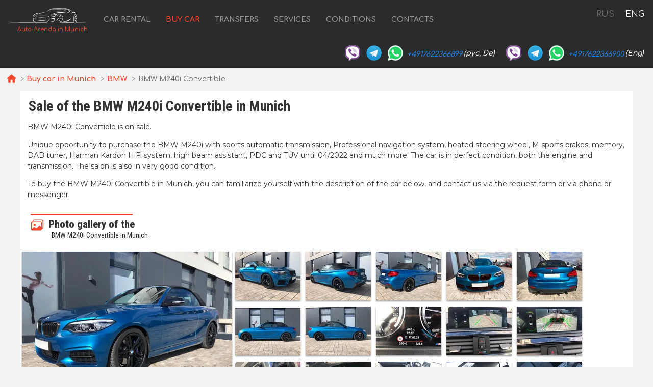

--- FILE ---
content_type: text/html; charset=utf-8
request_url: https://munich-car.de/en/buy-car/cars/bmw--m240i-convertible
body_size: 10065
content:
 <!DOCTYPE html><html lang="en"><head><meta charset="UTF-8"><meta name="viewport" content="width=device-width,initial-scale=1,minimum-scale=1,shrink-to-fit=no"><meta http-equiv="X-UA-Compatible" content="ie=edge"><meta name="format-detection" content="telephone=no"><link href="https://fonts.googleapis.com/css2?family=Comfortaa:wght@400;700&display=swap" rel="stylesheet"><link href="https://fonts.googleapis.com/css2?family=Roboto+Condensed:ital,wght@0,400;0,700;1,400;1,700&display=swap" rel="stylesheet"><link href="https://fonts.googleapis.com/css2?family=Montserrat:ital,wght@0,400;0,700;1,400;1,700&display=swap" rel="stylesheet"><script src="https://ajax.googleapis.com/ajax/libs/jquery/3.5.1/jquery.min.js" defer="defer"></script><link href="/buy-car/s/libs/fotorama/4.6.4/fotorama.css" rel="stylesheet">  <link rel="stylesheet" href="/buy-car/s/libs/photoswipe-4.1.3/photoswipe.css"><link rel="stylesheet" href="/buy-car/s/libs/photoswipe-4.1.3/default-skin/default-skin.css"><script src="/buy-car/s/libs/photoswipe-4.1.3/photoswipe.min.js"></script><script src="/buy-car/s/libs/photoswipe-4.1.3/photoswipe-ui-default.min.js"></script>  <link rel="apple-touch-icon" sizes="180x180" href="/buy-car/s/favicon/apple-touch-icon.png"><link rel="icon" type="image/png" sizes="32x32" href="/buy-car/s/favicon/favicon-32x32.png"><link rel="icon" type="image/png" sizes="16x16" href="/buy-car/s/favicon/favicon-16x16.png"><link rel="manifest" href="/buy-car/s/favicon/site.webmanifest"><link rel="mask-icon" href="/buy-car/s/favicon/safari-pinned-tab.svg" color="#5bbad5"><meta name="msapplication-TileColor" content="#da532c"><meta name="theme-color" content="#ffffff"><link rel="shortcut icon" type="image/x-icon" href="/buy-car/s/favicon/favicon-32x32.png"> <link rel="canonical" href="https://munich-car.de/en/buy-car/cars/bmw--m240i-convertible"/><meta property="og:title" content="Buy BMW M240i Convertible 2019 in Munich"/><meta property="og:type" content="website"/><meta property="og:url" content="https://munich-car.de/en/buy-car/cars/bmw--m240i-convertible"/><meta property="og:description" content="Buy the BMW M240i Convertible in Munich with equipment: 4 seats сonvertible, automatic transmission, LED headlights, alloy wheels, rear parking sensors, 340 hp, from 6.3 l/100 km"/><meta property="og:site_name" content="Sales of new and used cars in Munich"/><meta property="og:image" content="https://munich-car.de/buy-car/img/bmw--m240i-convertible/bmw--m240i-convertible--067dbd7da7cd732059253fcbab281e6417bf4981--1200x900.jpg"/><meta property="og:image:secure_url" content="https://munich-car.de/buy-car/img/bmw--m240i-convertible/bmw--m240i-convertible--067dbd7da7cd732059253fcbab281e6417bf4981--1200x900.jpg"/><meta property="og:image:alt" content="BMW M240i Convertible"/> <meta property="og:locale" content="en_GB" /><meta property="og:locale:alternate" content="ru_RU" /> <title>Buy BMW M240i Convertible 2019 in Munich</title> <meta name="description" content="Buy the BMW M240i Convertible in Munich with equipment: 4 seats сonvertible, automatic transmission, LED headlights, alloy wheels, rear parking sensors, 340 hp, from 6.3 l/100 km"> <meta name="keywords" content="buy BMW M240i convertible, BMW M240i convertible, BMW M240i, BMW M2, BMW M2 2019, buy BMW M240 in Munich">  <!-- Global site tag (gtag.js) - Google Analytics -->
<script async src="https://www.googletagmanager.com/gtag/js?id=UA-106057562-21"></script>
<script>window.dataLayer = window.dataLayer || []; function gtag(){dataLayer.push(arguments);} gtag('js', new Date()); gtag('config', 'UA-106057562-21');</script>   <script>const carImagesId=[{"key":"067dbd7da7cd732059253fcbab281e6417bf4981","sizes":{"64x48":{"x":64,"y":48},"128x96":{"x":128,"y":96}}},{"key":"8c778d51cfbaca5473a26a6e91d2dcece941c0d4","sizes":{"64x48":{"x":64,"y":48},"128x96":{"x":128,"y":96}}},{"key":"f7d7f4bd94e0ada2c9ccc04a4b8d346400ae52ba","sizes":{"64x48":{"x":64,"y":48},"128x96":{"x":128,"y":96}}},{"key":"9dff1b140e1ed972ee02bec65eb96390ed8ce80d","sizes":{"64x48":{"x":64,"y":48},"128x96":{"x":128,"y":96}}},{"key":"caf7d40d2fb9e4c6a41e4f677ff086c78131c294","sizes":{"64x48":{"x":64,"y":48},"128x96":{"x":128,"y":96}}},{"key":"07ec94d746e59fbdde48a1ce804796c4677fe9e5","sizes":{"64x48":{"x":64,"y":48},"128x96":{"x":128,"y":96}}},{"key":"decd1dcf8ccdca7feb695cb5d5c6cc69e7a92d5b","sizes":{"64x48":{"x":64,"y":48},"128x96":{"x":128,"y":96}}},{"key":"e882676e56905c857e75ec3e21546f12eeafcade","sizes":{"64x48":{"x":64,"y":48},"128x96":{"x":128,"y":96}}},{"key":"62ffef377d4d377a09897faacc7f924c3e27bc70","sizes":{"64x48":{"x":64,"y":48},"128x96":{"x":128,"y":96}}},{"key":"4d642b8399e22620773e3858ea1810b8862ab2eb","sizes":{"64x48":{"x":64,"y":48},"128x96":{"x":128,"y":96}}},{"key":"81df13d5e20a1dca784e0e599ae65d912713352c","sizes":{"64x48":{"x":64,"y":48},"128x96":{"x":128,"y":96}}},{"key":"88eb054f2c90b2cd8b6cd469feaee61a10aff96e","sizes":{"64x48":{"x":64,"y":48},"128x96":{"x":128,"y":96}}},{"key":"877556ac3437d454b3a805c11c963753c2533f0c","sizes":{"64x48":{"x":64,"y":48},"128x96":{"x":128,"y":96}}},{"key":"85662433631218fdfc7f03eac9dd2efa7c077255","sizes":{"64x48":{"x":64,"y":48},"128x96":{"x":128,"y":96}}},{"key":"276bddd1769c37564aa2e0553e4a795187490c43","sizes":{"64x48":{"x":64,"y":48},"128x96":{"x":128,"y":96}}},{"key":"05635d24e871e0c7d46f15f1c26e726c70f237ce","sizes":{"64x48":{"x":64,"y":48},"128x96":{"x":128,"y":96}}},{"key":"e211f87dc0efcd7265d06e5510a3e3fb663be469","sizes":{"64x48":{"x":64,"y":48},"128x96":{"x":128,"y":96}}},{"key":"3e5f96dbaaace88b6c4f399fbb9e381a7417b09b","sizes":{"64x48":{"x":64,"y":48},"128x96":{"x":128,"y":96}}},{"key":"696c49fe667101e25579a944d81801386704b475","sizes":{"64x48":{"x":64,"y":48},"128x96":{"x":128,"y":96}}},{"key":"0e8d5053b3a69c5da81a0c431fcaeee86260588a","sizes":{"64x48":{"x":64,"y":48},"128x96":{"x":128,"y":96}}},{"key":"d8ced0cf09e8c312e39f8852ff097828e1fe02a4","sizes":{"64x48":{"x":64,"y":48},"128x96":{"x":128,"y":96}}},{"key":"c8b1f69c12b07bb09d6f4ebf1aa3f2f9e075577c","sizes":{"64x48":{"x":64,"y":48},"128x96":{"x":128,"y":96}}},{"key":"b3358ca29e41b255cde97b1806211e73c1e14209","sizes":{"64x48":{"x":64,"y":48},"128x96":{"x":128,"y":96}}},{"key":"afc33c93fc6509d7aeffe3f89051ad3c970086b1","sizes":{"64x48":{"x":36,"y":48},"128x96":{"x":72,"y":96}}},{"key":"1360b3391cf2bbf959457d8bd609ee415a931d22","sizes":{"64x48":{"x":36,"y":48},"128x96":{"x":72,"y":96}}}];lng="en";pathToImg="/buy-car/img";carCode="bmw--m240i-convertible";autoplay=true;languages=["ru","en"];requestToken="oix1nota3r";reviewToken="znd2m0scy7";</script><script defer="defer" src="/buy-car/js/vendors.af9121.js"></script><script defer="defer" src="/buy-car/js/carDetails.af9121.js"></script><link href="/buy-car/css/vendors.af9121.css" rel="stylesheet"><link href="/buy-car/css/carDetails.af9121.css" rel="stylesheet"></head><body>  <!-- Yandex.Metrika counter --> <script> (function(m,e,t,r,i,k,a){m[i]=m[i]||function(){(m[i].a=m[i].a||[]).push(arguments)}; m[i].l=1*new Date();k=e.createElement(t),a=e.getElementsByTagName(t)[0],k.async=1,k.src=r,a.parentNode.insertBefore(k,a)}) (window, document, "script", "https://cdn.jsdelivr.net/npm/yandex-metrica-watch/tag.js", "ym"); ym(48092792, "init", { clickmap:true, trackLinks:true, accurateTrackBounce:true }); </script> <noscript><div><img src="https://mc.yandex.ru/watch/48092792" style="position:absolute; left:-9999px;" alt="" /></div></noscript> <!-- /Yandex.Metrika counter -->   <!-- Rating Mail.ru counter -->
<script>
  var _tmr = window._tmr || (window._tmr = []);
  _tmr.push({id: "3015829", type: "pageView", start: (new Date()).getTime()});
  (function (d, w, id) {
    if (d.getElementById(id)) return;
    var ts = d.createElement("script"); ts.async = true; ts.id = id;
    ts.src = "https://top-fwz1.mail.ru/js/code.js";
    var f = function () {var s = d.getElementsByTagName("script")[0]; s.parentNode.insertBefore(ts, s);};
    if (w.opera == "[object Opera]") { d.addEventListener("DOMContentLoaded", f, false); } else { f(); }
  })(document, window, "topmailru-code");
</script><noscript><div>
  <img src="https://top-fwz1.mail.ru/counter?id=2929131;js=na" style="border:0;position:absolute;left:-9999px;" alt="Top.Mail.Ru" />
</div></noscript>
<!-- //Rating Mail.ru counter -->
  <header><a class="logo" href="/en"><img src="/buy-car/s/auto-arenda-logo.png" alt="Auto-Arenda logo" title="Auto-Arenda logo"><div>Auto-Arenda in Munich</div></a><button id="menuBtn" class="icon icon-list-white"></button>  <div class="menu-flags-2"><a class="" href="/ru/buy-car/cars/bmw--m240i-convertible" title="Русский">RUS</a> <a class="active" href="/en/buy-car/cars/bmw--m240i-convertible" title="English">ENG</a></div>  <nav class="nav-bar"><ul class="no-list-dot-ie"><li><a href="/en/munich-germany">Car rental</a></li>  <li class="active"><a href="/en/buy-car">Buy car</a></li>  <li><a href="/en/transfer">Transfers</a></li><li><a href="/en/services">Services</a></li><li><a href="/en/terms-and-conditions">Conditions</a></li><li><a href="/en/contacts">Contacts</a></li></ul></nav> <address class="header-address"><div><a class="viber sprite" href="viber://chat?number=+4917622366899" title="Viber"></a> <a class="telegram sprite" href="https://t.me/RentVIPLuxurySportCar" title="Telegram"></a> <a class="whats-app sprite" href="https://wa.me/4917622366899" title="WhatsApp"></a> <span class="number"><a href="tel:+4917622366899">+4917622366899</a></span><span class="lng-name">(рус, De)</span></div><div><a class="viber sprite" href="viber://chat?number=+4917622366900" title="Viber"></a> <a class="telegram sprite" href="https://t.me/RentVIPLuxurySportCar" title="Telegram"></a> <a class="whats-app sprite" href="https://wa.me/4917622366900" title="WhatsApp"></a> <span class="number"><a href="tel:+4917622366900">+4917622366900</a></span><span class="lng-name">(Eng)</span></div></address> </header> <main> <nav class="breadcrumb f-m" aria-label="breadcrumb"><ol itemscope itemtype="https://schema.org/BreadcrumbList"><li><a href="/en"><span class="icon-right-open"></span> <span class="icon icon-home-orange"></span> <span></span></a></li>  <li itemprop="itemListElement" itemscope itemtype="https://schema.org/ListItem"><a itemprop="item" href="/en/buy-car"><span itemprop="name">Buy car in Munich</span><span></span></a><meta itemprop="position" content="1"/></li>   <li itemprop="itemListElement" itemscope itemtype="https://schema.org/ListItem"><a itemprop="item" href="/en/buy-car/bmw"><span itemprop="name">BMW</span><span></span></a><meta itemprop="position" content="2"/></li>   <li itemprop="itemListElement" itemscope itemtype="https://schema.org/ListItem" aria-current="page"><span itemprop="name">BMW M240i Convertible</span><meta itemprop="position" content="3"/></li>  </ol></nav> <div itemtype="https://schema.org/Product" itemscope><h1>Sale of the BMW M240i Convertible in Munich</h1><meta itemprop="name" content="BMW M240i Convertible"/><meta itemprop="mpn" content="bmw--m240i-convertible"/><meta itemprop="sku" content="bmw--m240i-convertible"/>  <div itemprop="brand" itemtype="https://schema.org/Brand" itemscope><meta itemprop="name" content="BMW"/></div>   <div class="car-info"><include src="../carOffer/carOffer.ejs"/><div class="info" itemprop="description">  <p>BMW M240i Convertible is on sale.</p>  <p>Unique opportunity to purchase the BMW M240i with sports automatic transmission, Professional navigation system, heated steering wheel, M sports brakes, memory, DAB tuner, Harman Kardon HiFi system, high beam assistant, PDC and TÜV until 04/2022 and much more. The car is in perfect condition, both the engine and transmission. The salon is also in very good condition.</p>  <p>To buy the BMW M240i Convertible in Munich, you can familiarize yourself with the description of the car below, and contact us via the request form or via phone or messenger.</p>  </div></div>  <section class="galley gallery-2 "><div class="divider"></div><h2 class="icon icon-images-orange">Photo gallery of the <span>BMW M240i Convertible in Munich</span></h2>  <link itemprop="image" href="/buy-car/img/bmw--m240i-convertible/bmw--m240i-convertible--067dbd7da7cd732059253fcbab281e6417bf4981--1600x1200.jpg"/> <link itemprop="image" href="/buy-car/img/bmw--m240i-convertible/bmw--m240i-convertible--8c778d51cfbaca5473a26a6e91d2dcece941c0d4--1600x1200.jpg"/> <link itemprop="image" href="/buy-car/img/bmw--m240i-convertible/bmw--m240i-convertible--f7d7f4bd94e0ada2c9ccc04a4b8d346400ae52ba--1600x1200.jpg"/> <link itemprop="image" href="/buy-car/img/bmw--m240i-convertible/bmw--m240i-convertible--9dff1b140e1ed972ee02bec65eb96390ed8ce80d--1600x1200.jpg"/> <link itemprop="image" href="/buy-car/img/bmw--m240i-convertible/bmw--m240i-convertible--caf7d40d2fb9e4c6a41e4f677ff086c78131c294--1600x1200.jpg"/> <link itemprop="image" href="/buy-car/img/bmw--m240i-convertible/bmw--m240i-convertible--07ec94d746e59fbdde48a1ce804796c4677fe9e5--1600x1200.jpg"/> <link itemprop="image" href="/buy-car/img/bmw--m240i-convertible/bmw--m240i-convertible--decd1dcf8ccdca7feb695cb5d5c6cc69e7a92d5b--1600x1200.jpg"/> <link itemprop="image" href="/buy-car/img/bmw--m240i-convertible/bmw--m240i-convertible--e882676e56905c857e75ec3e21546f12eeafcade--1600x1200.jpg"/> <link itemprop="image" href="/buy-car/img/bmw--m240i-convertible/bmw--m240i-convertible--62ffef377d4d377a09897faacc7f924c3e27bc70--1600x1200.jpg"/> <link itemprop="image" href="/buy-car/img/bmw--m240i-convertible/bmw--m240i-convertible--4d642b8399e22620773e3858ea1810b8862ab2eb--1600x1200.jpg"/> <link itemprop="image" href="/buy-car/img/bmw--m240i-convertible/bmw--m240i-convertible--81df13d5e20a1dca784e0e599ae65d912713352c--1600x1200.jpg"/> <link itemprop="image" href="/buy-car/img/bmw--m240i-convertible/bmw--m240i-convertible--88eb054f2c90b2cd8b6cd469feaee61a10aff96e--1600x1200.jpg"/> <link itemprop="image" href="/buy-car/img/bmw--m240i-convertible/bmw--m240i-convertible--877556ac3437d454b3a805c11c963753c2533f0c--1600x1200.jpg"/> <link itemprop="image" href="/buy-car/img/bmw--m240i-convertible/bmw--m240i-convertible--85662433631218fdfc7f03eac9dd2efa7c077255--1600x1200.jpg"/> <link itemprop="image" href="/buy-car/img/bmw--m240i-convertible/bmw--m240i-convertible--276bddd1769c37564aa2e0553e4a795187490c43--1600x1200.jpg"/> <link itemprop="image" href="/buy-car/img/bmw--m240i-convertible/bmw--m240i-convertible--05635d24e871e0c7d46f15f1c26e726c70f237ce--1600x1200.jpg"/> <link itemprop="image" href="/buy-car/img/bmw--m240i-convertible/bmw--m240i-convertible--e211f87dc0efcd7265d06e5510a3e3fb663be469--1600x1200.jpg"/> <link itemprop="image" href="/buy-car/img/bmw--m240i-convertible/bmw--m240i-convertible--3e5f96dbaaace88b6c4f399fbb9e381a7417b09b--1600x1200.jpg"/> <link itemprop="image" href="/buy-car/img/bmw--m240i-convertible/bmw--m240i-convertible--696c49fe667101e25579a944d81801386704b475--1600x1200.jpg"/> <link itemprop="image" href="/buy-car/img/bmw--m240i-convertible/bmw--m240i-convertible--0e8d5053b3a69c5da81a0c431fcaeee86260588a--1600x1200.jpg"/> <link itemprop="image" href="/buy-car/img/bmw--m240i-convertible/bmw--m240i-convertible--d8ced0cf09e8c312e39f8852ff097828e1fe02a4--1600x1200.jpg"/> <link itemprop="image" href="/buy-car/img/bmw--m240i-convertible/bmw--m240i-convertible--c8b1f69c12b07bb09d6f4ebf1aa3f2f9e075577c--1600x1200.jpg"/> <link itemprop="image" href="/buy-car/img/bmw--m240i-convertible/bmw--m240i-convertible--b3358ca29e41b255cde97b1806211e73c1e14209--1600x1200.jpg"/> <link itemprop="image" href="/buy-car/img/bmw--m240i-convertible/bmw--m240i-convertible--afc33c93fc6509d7aeffe3f89051ad3c970086b1--1600x1200.jpg"/> <link itemprop="image" href="/buy-car/img/bmw--m240i-convertible/bmw--m240i-convertible--1360b3391cf2bbf959457d8bd609ee415a931d22--1600x1200.jpg"/> <div class="my-gallery photo-swipe-gallery" itemscope itemtype="http://schema.org/ImageGallery"> <figure itemprop="associatedMedia" itemscope itemtype="http://schema.org/ImageObject"><a href="/buy-car/img/bmw--m240i-convertible/bmw--m240i-convertible--067dbd7da7cd732059253fcbab281e6417bf4981--1600x1200.jpg" itemprop="contentUrl" data-size="1600x1200"><picture><source type="image/webp" srcset="/buy-car/img/bmw--m240i-convertible/bmw--m240i-convertible--067dbd7da7cd732059253fcbab281e6417bf4981--412x309.webp"><img src="/buy-car/img/bmw--m240i-convertible/bmw--m240i-convertible--067dbd7da7cd732059253fcbab281e6417bf4981--412x309.jpg" itemprop="thumbnail" alt="Buy BMW M240i Convertible 2019 in Munich, picture 1"/></picture></a><figcaption itemprop="caption description">Buy BMW M240i Convertible 2019 in Munich, picture 1</figcaption></figure> <figure itemprop="associatedMedia" itemscope itemtype="http://schema.org/ImageObject"><a href="/buy-car/img/bmw--m240i-convertible/bmw--m240i-convertible--8c778d51cfbaca5473a26a6e91d2dcece941c0d4--1600x1200.jpg" itemprop="contentUrl" data-size="1600x1200"><picture><source type="image/webp" srcset="/buy-car/img/bmw--m240i-convertible/bmw--m240i-convertible--8c778d51cfbaca5473a26a6e91d2dcece941c0d4--128x96.webp"><img src="/buy-car/img/bmw--m240i-convertible/bmw--m240i-convertible--8c778d51cfbaca5473a26a6e91d2dcece941c0d4--128x96.jpg" itemprop="thumbnail" alt="Buy BMW M240i Convertible 2019 in Munich, picture 2"/></picture></a><figcaption itemprop="caption description">Buy BMW M240i Convertible 2019 in Munich, picture 2</figcaption></figure> <figure itemprop="associatedMedia" itemscope itemtype="http://schema.org/ImageObject"><a href="/buy-car/img/bmw--m240i-convertible/bmw--m240i-convertible--f7d7f4bd94e0ada2c9ccc04a4b8d346400ae52ba--1600x1200.jpg" itemprop="contentUrl" data-size="1600x1200"><picture><source type="image/webp" srcset="/buy-car/img/bmw--m240i-convertible/bmw--m240i-convertible--f7d7f4bd94e0ada2c9ccc04a4b8d346400ae52ba--128x96.webp"><img src="/buy-car/img/bmw--m240i-convertible/bmw--m240i-convertible--f7d7f4bd94e0ada2c9ccc04a4b8d346400ae52ba--128x96.jpg" itemprop="thumbnail" alt="Buy BMW M240i Convertible 2019 in Munich, picture 3"/></picture></a><figcaption itemprop="caption description">Buy BMW M240i Convertible 2019 in Munich, picture 3</figcaption></figure> <figure itemprop="associatedMedia" itemscope itemtype="http://schema.org/ImageObject"><a href="/buy-car/img/bmw--m240i-convertible/bmw--m240i-convertible--9dff1b140e1ed972ee02bec65eb96390ed8ce80d--1600x1200.jpg" itemprop="contentUrl" data-size="1600x1200"><picture><source type="image/webp" srcset="/buy-car/img/bmw--m240i-convertible/bmw--m240i-convertible--9dff1b140e1ed972ee02bec65eb96390ed8ce80d--128x96.webp"><img src="/buy-car/img/bmw--m240i-convertible/bmw--m240i-convertible--9dff1b140e1ed972ee02bec65eb96390ed8ce80d--128x96.jpg" itemprop="thumbnail" alt="Buy BMW M240i Convertible 2019 in Munich, picture 4"/></picture></a><figcaption itemprop="caption description">Buy BMW M240i Convertible 2019 in Munich, picture 4</figcaption></figure> <figure itemprop="associatedMedia" itemscope itemtype="http://schema.org/ImageObject"><a href="/buy-car/img/bmw--m240i-convertible/bmw--m240i-convertible--caf7d40d2fb9e4c6a41e4f677ff086c78131c294--1600x1200.jpg" itemprop="contentUrl" data-size="1600x1200"><picture><source type="image/webp" srcset="/buy-car/img/bmw--m240i-convertible/bmw--m240i-convertible--caf7d40d2fb9e4c6a41e4f677ff086c78131c294--128x96.webp"><img src="/buy-car/img/bmw--m240i-convertible/bmw--m240i-convertible--caf7d40d2fb9e4c6a41e4f677ff086c78131c294--128x96.jpg" itemprop="thumbnail" alt="Buy BMW M240i Convertible 2019 in Munich, picture 5"/></picture></a><figcaption itemprop="caption description">Buy BMW M240i Convertible 2019 in Munich, picture 5</figcaption></figure> <figure itemprop="associatedMedia" itemscope itemtype="http://schema.org/ImageObject"><a href="/buy-car/img/bmw--m240i-convertible/bmw--m240i-convertible--07ec94d746e59fbdde48a1ce804796c4677fe9e5--1600x1200.jpg" itemprop="contentUrl" data-size="1600x1200"><picture><source type="image/webp" srcset="/buy-car/img/bmw--m240i-convertible/bmw--m240i-convertible--07ec94d746e59fbdde48a1ce804796c4677fe9e5--128x96.webp"><img src="/buy-car/img/bmw--m240i-convertible/bmw--m240i-convertible--07ec94d746e59fbdde48a1ce804796c4677fe9e5--128x96.jpg" itemprop="thumbnail" alt="Buy BMW M240i Convertible 2019 in Munich, picture 6"/></picture></a><figcaption itemprop="caption description">Buy BMW M240i Convertible 2019 in Munich, picture 6</figcaption></figure> <figure itemprop="associatedMedia" itemscope itemtype="http://schema.org/ImageObject"><a href="/buy-car/img/bmw--m240i-convertible/bmw--m240i-convertible--decd1dcf8ccdca7feb695cb5d5c6cc69e7a92d5b--1600x1200.jpg" itemprop="contentUrl" data-size="1600x1200"><picture><source type="image/webp" srcset="/buy-car/img/bmw--m240i-convertible/bmw--m240i-convertible--decd1dcf8ccdca7feb695cb5d5c6cc69e7a92d5b--128x96.webp"><img src="/buy-car/img/bmw--m240i-convertible/bmw--m240i-convertible--decd1dcf8ccdca7feb695cb5d5c6cc69e7a92d5b--128x96.jpg" itemprop="thumbnail" alt="Buy BMW M240i Convertible 2019 in Munich, picture 7"/></picture></a><figcaption itemprop="caption description">Buy BMW M240i Convertible 2019 in Munich, picture 7</figcaption></figure> <figure itemprop="associatedMedia" itemscope itemtype="http://schema.org/ImageObject"><a href="/buy-car/img/bmw--m240i-convertible/bmw--m240i-convertible--e882676e56905c857e75ec3e21546f12eeafcade--1600x1200.jpg" itemprop="contentUrl" data-size="1600x1200"><picture><source type="image/webp" srcset="/buy-car/img/bmw--m240i-convertible/bmw--m240i-convertible--e882676e56905c857e75ec3e21546f12eeafcade--128x96.webp"><img src="/buy-car/img/bmw--m240i-convertible/bmw--m240i-convertible--e882676e56905c857e75ec3e21546f12eeafcade--128x96.jpg" itemprop="thumbnail" alt="Buy BMW M240i Convertible 2019 in Munich, picture 8"/></picture></a><figcaption itemprop="caption description">Buy BMW M240i Convertible 2019 in Munich, picture 8</figcaption></figure> <figure itemprop="associatedMedia" itemscope itemtype="http://schema.org/ImageObject"><a href="/buy-car/img/bmw--m240i-convertible/bmw--m240i-convertible--62ffef377d4d377a09897faacc7f924c3e27bc70--1600x1200.jpg" itemprop="contentUrl" data-size="1600x1200"><picture><source type="image/webp" srcset="/buy-car/img/bmw--m240i-convertible/bmw--m240i-convertible--62ffef377d4d377a09897faacc7f924c3e27bc70--128x96.webp"><img src="/buy-car/img/bmw--m240i-convertible/bmw--m240i-convertible--62ffef377d4d377a09897faacc7f924c3e27bc70--128x96.jpg" itemprop="thumbnail" alt="Buy BMW M240i Convertible 2019 in Munich, picture 9"/></picture></a><figcaption itemprop="caption description">Buy BMW M240i Convertible 2019 in Munich, picture 9</figcaption></figure> <figure itemprop="associatedMedia" itemscope itemtype="http://schema.org/ImageObject"><a href="/buy-car/img/bmw--m240i-convertible/bmw--m240i-convertible--4d642b8399e22620773e3858ea1810b8862ab2eb--1600x1200.jpg" itemprop="contentUrl" data-size="1600x1200"><picture><source type="image/webp" srcset="/buy-car/img/bmw--m240i-convertible/bmw--m240i-convertible--4d642b8399e22620773e3858ea1810b8862ab2eb--128x96.webp"><img src="/buy-car/img/bmw--m240i-convertible/bmw--m240i-convertible--4d642b8399e22620773e3858ea1810b8862ab2eb--128x96.jpg" itemprop="thumbnail" alt="Buy BMW M240i Convertible 2019 in Munich, picture 10"/></picture></a><figcaption itemprop="caption description">Buy BMW M240i Convertible 2019 in Munich, picture 10</figcaption></figure> <figure itemprop="associatedMedia" itemscope itemtype="http://schema.org/ImageObject"><a href="/buy-car/img/bmw--m240i-convertible/bmw--m240i-convertible--81df13d5e20a1dca784e0e599ae65d912713352c--1600x1200.jpg" itemprop="contentUrl" data-size="1600x1200"><picture><source type="image/webp" srcset="/buy-car/img/bmw--m240i-convertible/bmw--m240i-convertible--81df13d5e20a1dca784e0e599ae65d912713352c--128x96.webp"><img src="/buy-car/img/bmw--m240i-convertible/bmw--m240i-convertible--81df13d5e20a1dca784e0e599ae65d912713352c--128x96.jpg" itemprop="thumbnail" alt="Buy BMW M240i Convertible 2019 in Munich, picture 11"/></picture></a><figcaption itemprop="caption description">Buy BMW M240i Convertible 2019 in Munich, picture 11</figcaption></figure> <figure itemprop="associatedMedia" itemscope itemtype="http://schema.org/ImageObject"><a href="/buy-car/img/bmw--m240i-convertible/bmw--m240i-convertible--88eb054f2c90b2cd8b6cd469feaee61a10aff96e--1600x1200.jpg" itemprop="contentUrl" data-size="1600x1200"><picture><source type="image/webp" srcset="/buy-car/img/bmw--m240i-convertible/bmw--m240i-convertible--88eb054f2c90b2cd8b6cd469feaee61a10aff96e--128x96.webp"><img src="/buy-car/img/bmw--m240i-convertible/bmw--m240i-convertible--88eb054f2c90b2cd8b6cd469feaee61a10aff96e--128x96.jpg" itemprop="thumbnail" alt="Buy BMW M240i Convertible 2019 in Munich, picture 12"/></picture></a><figcaption itemprop="caption description">Buy BMW M240i Convertible 2019 in Munich, picture 12</figcaption></figure> <figure itemprop="associatedMedia" itemscope itemtype="http://schema.org/ImageObject"><a href="/buy-car/img/bmw--m240i-convertible/bmw--m240i-convertible--877556ac3437d454b3a805c11c963753c2533f0c--1600x1200.jpg" itemprop="contentUrl" data-size="1600x1200"><picture><source type="image/webp" srcset="/buy-car/img/bmw--m240i-convertible/bmw--m240i-convertible--877556ac3437d454b3a805c11c963753c2533f0c--128x96.webp"><img src="/buy-car/img/bmw--m240i-convertible/bmw--m240i-convertible--877556ac3437d454b3a805c11c963753c2533f0c--128x96.jpg" itemprop="thumbnail" alt="Buy BMW M240i Convertible 2019 in Munich, picture 13"/></picture></a><figcaption itemprop="caption description">Buy BMW M240i Convertible 2019 in Munich, picture 13</figcaption></figure> <figure itemprop="associatedMedia" itemscope itemtype="http://schema.org/ImageObject"><a href="/buy-car/img/bmw--m240i-convertible/bmw--m240i-convertible--85662433631218fdfc7f03eac9dd2efa7c077255--1600x1200.jpg" itemprop="contentUrl" data-size="1600x1200"><picture><source type="image/webp" srcset="/buy-car/img/bmw--m240i-convertible/bmw--m240i-convertible--85662433631218fdfc7f03eac9dd2efa7c077255--128x96.webp"><img src="/buy-car/img/bmw--m240i-convertible/bmw--m240i-convertible--85662433631218fdfc7f03eac9dd2efa7c077255--128x96.jpg" itemprop="thumbnail" alt="Buy BMW M240i Convertible 2019 in Munich, picture 14"/></picture></a><figcaption itemprop="caption description">Buy BMW M240i Convertible 2019 in Munich, picture 14</figcaption></figure> <figure itemprop="associatedMedia" itemscope itemtype="http://schema.org/ImageObject"><a href="/buy-car/img/bmw--m240i-convertible/bmw--m240i-convertible--276bddd1769c37564aa2e0553e4a795187490c43--1600x1200.jpg" itemprop="contentUrl" data-size="1600x1200"><picture><source type="image/webp" srcset="/buy-car/img/bmw--m240i-convertible/bmw--m240i-convertible--276bddd1769c37564aa2e0553e4a795187490c43--128x96.webp"><img src="/buy-car/img/bmw--m240i-convertible/bmw--m240i-convertible--276bddd1769c37564aa2e0553e4a795187490c43--128x96.jpg" itemprop="thumbnail" alt="Buy BMW M240i Convertible 2019 in Munich, picture 15"/></picture></a><figcaption itemprop="caption description">Buy BMW M240i Convertible 2019 in Munich, picture 15</figcaption></figure> <figure itemprop="associatedMedia" itemscope itemtype="http://schema.org/ImageObject"><a href="/buy-car/img/bmw--m240i-convertible/bmw--m240i-convertible--05635d24e871e0c7d46f15f1c26e726c70f237ce--1600x1200.jpg" itemprop="contentUrl" data-size="1600x1200"><picture><source type="image/webp" srcset="/buy-car/img/bmw--m240i-convertible/bmw--m240i-convertible--05635d24e871e0c7d46f15f1c26e726c70f237ce--128x96.webp"><img src="/buy-car/img/bmw--m240i-convertible/bmw--m240i-convertible--05635d24e871e0c7d46f15f1c26e726c70f237ce--128x96.jpg" itemprop="thumbnail" alt="Buy BMW M240i Convertible 2019 in Munich, picture 16"/></picture></a><figcaption itemprop="caption description">Buy BMW M240i Convertible 2019 in Munich, picture 16</figcaption></figure> <figure itemprop="associatedMedia" itemscope itemtype="http://schema.org/ImageObject"><a href="/buy-car/img/bmw--m240i-convertible/bmw--m240i-convertible--e211f87dc0efcd7265d06e5510a3e3fb663be469--1600x1200.jpg" itemprop="contentUrl" data-size="1600x1200"><picture><source type="image/webp" srcset="/buy-car/img/bmw--m240i-convertible/bmw--m240i-convertible--e211f87dc0efcd7265d06e5510a3e3fb663be469--128x96.webp"><img src="/buy-car/img/bmw--m240i-convertible/bmw--m240i-convertible--e211f87dc0efcd7265d06e5510a3e3fb663be469--128x96.jpg" itemprop="thumbnail" alt="Buy BMW M240i Convertible 2019 in Munich, picture 17"/></picture></a><figcaption itemprop="caption description">Buy BMW M240i Convertible 2019 in Munich, picture 17</figcaption></figure> <figure itemprop="associatedMedia" itemscope itemtype="http://schema.org/ImageObject"><a href="/buy-car/img/bmw--m240i-convertible/bmw--m240i-convertible--3e5f96dbaaace88b6c4f399fbb9e381a7417b09b--1600x1200.jpg" itemprop="contentUrl" data-size="1600x1200"><picture><source type="image/webp" srcset="/buy-car/img/bmw--m240i-convertible/bmw--m240i-convertible--3e5f96dbaaace88b6c4f399fbb9e381a7417b09b--128x96.webp"><img src="/buy-car/img/bmw--m240i-convertible/bmw--m240i-convertible--3e5f96dbaaace88b6c4f399fbb9e381a7417b09b--128x96.jpg" itemprop="thumbnail" alt="Buy BMW M240i Convertible 2019 in Munich, picture 18"/></picture></a><figcaption itemprop="caption description">Buy BMW M240i Convertible 2019 in Munich, picture 18</figcaption></figure> <figure itemprop="associatedMedia" itemscope itemtype="http://schema.org/ImageObject"><a href="/buy-car/img/bmw--m240i-convertible/bmw--m240i-convertible--696c49fe667101e25579a944d81801386704b475--1600x1200.jpg" itemprop="contentUrl" data-size="1600x1200"><picture><source type="image/webp" srcset="/buy-car/img/bmw--m240i-convertible/bmw--m240i-convertible--696c49fe667101e25579a944d81801386704b475--128x96.webp"><img src="/buy-car/img/bmw--m240i-convertible/bmw--m240i-convertible--696c49fe667101e25579a944d81801386704b475--128x96.jpg" itemprop="thumbnail" alt="Buy BMW M240i Convertible 2019 in Munich, picture 19"/></picture></a><figcaption itemprop="caption description">Buy BMW M240i Convertible 2019 in Munich, picture 19</figcaption></figure> <figure itemprop="associatedMedia" itemscope itemtype="http://schema.org/ImageObject"><a href="/buy-car/img/bmw--m240i-convertible/bmw--m240i-convertible--0e8d5053b3a69c5da81a0c431fcaeee86260588a--1600x1200.jpg" itemprop="contentUrl" data-size="1600x1200"><picture><source type="image/webp" srcset="/buy-car/img/bmw--m240i-convertible/bmw--m240i-convertible--0e8d5053b3a69c5da81a0c431fcaeee86260588a--128x96.webp"><img src="/buy-car/img/bmw--m240i-convertible/bmw--m240i-convertible--0e8d5053b3a69c5da81a0c431fcaeee86260588a--128x96.jpg" itemprop="thumbnail" alt="Buy BMW M240i Convertible 2019 in Munich, picture 20"/></picture></a><figcaption itemprop="caption description">Buy BMW M240i Convertible 2019 in Munich, picture 20</figcaption></figure> <figure itemprop="associatedMedia" itemscope itemtype="http://schema.org/ImageObject"><a href="/buy-car/img/bmw--m240i-convertible/bmw--m240i-convertible--d8ced0cf09e8c312e39f8852ff097828e1fe02a4--1600x1200.jpg" itemprop="contentUrl" data-size="1600x1200"><picture><source type="image/webp" srcset="/buy-car/img/bmw--m240i-convertible/bmw--m240i-convertible--d8ced0cf09e8c312e39f8852ff097828e1fe02a4--128x96.webp"><img src="/buy-car/img/bmw--m240i-convertible/bmw--m240i-convertible--d8ced0cf09e8c312e39f8852ff097828e1fe02a4--128x96.jpg" itemprop="thumbnail" alt="Buy BMW M240i Convertible 2019 in Munich, picture 21"/></picture></a><figcaption itemprop="caption description">Buy BMW M240i Convertible 2019 in Munich, picture 21</figcaption></figure> <figure itemprop="associatedMedia" itemscope itemtype="http://schema.org/ImageObject"><a href="/buy-car/img/bmw--m240i-convertible/bmw--m240i-convertible--c8b1f69c12b07bb09d6f4ebf1aa3f2f9e075577c--1600x1200.jpg" itemprop="contentUrl" data-size="1600x1200"><picture><source type="image/webp" srcset="/buy-car/img/bmw--m240i-convertible/bmw--m240i-convertible--c8b1f69c12b07bb09d6f4ebf1aa3f2f9e075577c--128x96.webp"><img src="/buy-car/img/bmw--m240i-convertible/bmw--m240i-convertible--c8b1f69c12b07bb09d6f4ebf1aa3f2f9e075577c--128x96.jpg" itemprop="thumbnail" alt="Buy BMW M240i Convertible 2019 in Munich, picture 22"/></picture></a><figcaption itemprop="caption description">Buy BMW M240i Convertible 2019 in Munich, picture 22</figcaption></figure> <figure itemprop="associatedMedia" itemscope itemtype="http://schema.org/ImageObject"><a href="/buy-car/img/bmw--m240i-convertible/bmw--m240i-convertible--b3358ca29e41b255cde97b1806211e73c1e14209--1600x1200.jpg" itemprop="contentUrl" data-size="1600x1200"><picture><source type="image/webp" srcset="/buy-car/img/bmw--m240i-convertible/bmw--m240i-convertible--b3358ca29e41b255cde97b1806211e73c1e14209--128x96.webp"><img src="/buy-car/img/bmw--m240i-convertible/bmw--m240i-convertible--b3358ca29e41b255cde97b1806211e73c1e14209--128x96.jpg" itemprop="thumbnail" alt="Buy BMW M240i Convertible 2019 in Munich, picture 23"/></picture></a><figcaption itemprop="caption description">Buy BMW M240i Convertible 2019 in Munich, picture 23</figcaption></figure> <figure itemprop="associatedMedia" itemscope itemtype="http://schema.org/ImageObject"><a href="/buy-car/img/bmw--m240i-convertible/bmw--m240i-convertible--afc33c93fc6509d7aeffe3f89051ad3c970086b1--1600x1200.jpg" itemprop="contentUrl" data-size="900x1200"><picture><source type="image/webp" srcset="/buy-car/img/bmw--m240i-convertible/bmw--m240i-convertible--afc33c93fc6509d7aeffe3f89051ad3c970086b1--128x96.webp"><img src="/buy-car/img/bmw--m240i-convertible/bmw--m240i-convertible--afc33c93fc6509d7aeffe3f89051ad3c970086b1--128x96.jpg" itemprop="thumbnail" alt="Buy BMW M240i Convertible 2019 in Munich, picture 24"/></picture></a><figcaption itemprop="caption description">Buy BMW M240i Convertible 2019 in Munich, picture 24</figcaption></figure> <figure itemprop="associatedMedia" itemscope itemtype="http://schema.org/ImageObject"><a href="/buy-car/img/bmw--m240i-convertible/bmw--m240i-convertible--1360b3391cf2bbf959457d8bd609ee415a931d22--1600x1200.jpg" itemprop="contentUrl" data-size="900x1200"><picture><source type="image/webp" srcset="/buy-car/img/bmw--m240i-convertible/bmw--m240i-convertible--1360b3391cf2bbf959457d8bd609ee415a931d22--128x96.webp"><img src="/buy-car/img/bmw--m240i-convertible/bmw--m240i-convertible--1360b3391cf2bbf959457d8bd609ee415a931d22--128x96.jpg" itemprop="thumbnail" alt="Buy BMW M240i Convertible 2019 in Munich, picture 25"/></picture></a><figcaption itemprop="caption description">Buy BMW M240i Convertible 2019 in Munich, picture 25</figcaption></figure> </div><div class="clear"></div></section> <div class="pswp" tabindex="-1" role="dialog" aria-hidden="true"><div class="pswp__bg"></div><div class="pswp__scroll-wrap"><div class="pswp__container"><div class="pswp__item"></div><div class="pswp__item"></div><div class="pswp__item"></div></div><div class="pswp__ui pswp__ui--hidden"><div class="pswp__top-bar"><div class="pswp__counter"></div><button class="pswp__button pswp__button--close" title="Close (Esc)"></button> <button class="pswp__button pswp__button--share" title="Share"></button> <button class="pswp__button pswp__button--fs" title="Toggle fullscreen"></button> <button class="pswp__button pswp__button--zoom" title="Zoom in/out"></button><div class="pswp__preloader"><div class="pswp__preloader__icn"><div class="pswp__preloader__cut"><div class="pswp__preloader__donut"></div></div></div></div></div><div class="pswp__share-modal pswp__share-modal--hidden pswp__single-tap"><div class="pswp__share-tooltip"></div></div><button class="pswp__button pswp__button--arrow--left" title="Previous (arrow left)"></button> <button class="pswp__button pswp__button--arrow--right" title="Next (arrow right)"></button><div class="pswp__caption"><div class="pswp__caption__center"></div></div></div></div></div>  <div class="request-btn"><div class="btn-control icon icon-arrow-down-short-white" id="openRequestBtn">Ask a Question</div></div><div id="requestForm" class="h-0"><div id="formWrapper"><h2 class="icon icon-chat-left-text-orange">Make request about <span>BMW M240i Convertible in Munich</span></h2><div class="divider"></div><form autocomplete="off"><div class="field w-33"><label for="rName">Name <span class="orange">*</span></label> <input value="" type="text" id="rName" class="form-field" autocomplete="off" maxlength="50" required></div><div class="field w-33"><label for="rEmail">Email <span class="orange">*</span></label> <input value="" type="text" id="rEmail" class="form-field" autocomplete="off" maxlength="100"></div><div class="field w-33"><label for="rPhone">Phone number <span class="orange">*</span></label><br/><input value="" type="tel" id="rPhone" class="form-field" autocomplete="off" maxlength="100"></div><div class="field w-100"><label for="rText">Request text <span class="orange">*</span></label> <textarea id="rText" class="form-field" autocomplete="off" maxlength="2048" placeholder="Request / Question" required></textarea></div><div id="failedRequest" class="failed hide field w-100">&nbsp;</div><div class="field w-100"><button class="btn-control" type="submit" id="btnRequestSubmit" disabled="disabled">Send request</button></div><div class="field"></div></form></div></div><div id="thanksRequest" class="thanks hide"></div>  <section class="attributes"><h2 class="icon icon-file-text-orange">Characteristics of the <span>BMW M240i Convertible in Munich</span></h2><div class="divider"></div><dl itemprop="description">  <div><dt>Airbags</dt>  <dd>Front and Side Airbags</dd>  </div>  <div><dt>CO₂ Emissions</dt>  <dd>ca. 172 g/km (combined)</dd>  </div>  <div><dt>Category</dt>  <dd>Cabriolet / Roadster</dd>  </div>  <div><dt>Climatisation</dt>  <dd>Automatic air conditioning</dd>  </div>  <div><dt>Colour</dt>  <dd>Blue Metallic</dd>  </div>  <div><dt>Colour (Manufacturer)</dt>  <dd>LONG BEACH BLUE METALLIC</dd>  </div>  <div><dt>Cubic Capacity</dt>  <dd>2.998 ccm</dd>  </div>  <div><dt>Door Count</dt>  <dd>2/3</dd>  </div>  <div><dt>Emission Class</dt>  <dd>Euro6</dd>  </div>  <div><dt>Emissions Sticker</dt>  <dd>4 (Green)</dd>  </div>  <div><dt>First Registration</dt>  <dd>04/2019</dd>  </div>  <div><dt>Fuel</dt>  <dd>Petrol</dd>  </div>  <div><dt>Fuel Consumption</dt>  <dd> ca. 7,6 l/100km (combined)<br/> ca. 9,8 l/100km (urban)<br/> ca. 6,3 l/100km (extra-urban)<br/>  </dd>  </div>  <div><dt>Gearbox</dt>  <dd>Automatic transmission</dd>  </div>  <div><dt>HU</dt>  <dd>04/2022</dd>  </div>  <div><dt>Interior Design</dt>  <dd>Alcantara, Black</dd>  </div>  <div><dt>Mileage</dt>  <dd>23.342 km</dd>  </div>  <div><dt>Number of Seats</dt>  <dd>4</dd>  </div>  <div><dt>Number of Vehicle Owners</dt>  <dd>1</dd>  </div>  <div><dt>Origin</dt>  <dd>German edition</dd>  </div>  <div><dt>Parking sensors</dt>  <dd>Front, Rear, Camera</dd>  </div>  <div><dt>Power</dt>  <dd>250 kW (340 Hp)</dd>  </div>  <div><dt>Vehicle condition</dt>  <dd>Accident-free</dd>  </div>  </dl></section>  <section class="equipment"><h2 class="icon icon-list-ul-orange">Equipment of the <span>BMW M240i Convertible in Munich</span></h2><div class="divider"></div><ul itemprop="description">  <li><strong class="with-info icon-after icon-arrow-90deg-right-orange">ABS</strong><div><p>Anti-lock braking system</p></div></li>  <li><strong >Alloy wheels</strong><div><p></p></div></li>  <li><strong >Arm rest</strong><div><p></p></div></li>  <li><strong >Automatic dimming interior mirror</strong><div><p></p></div></li>  <li><strong >Central locking</strong><div><p></p></div></li>  <li><strong >Cruise control</strong><div><p></p></div></li>  <li><strong >DAB radio</strong><div><p></p></div></li>  <li><strong >Electric heated seats</strong><div><p></p></div></li>  <li><strong >Electric seat adjustment</strong><div><p></p></div></li>  <li><strong >Electric side mirror</strong><div><p></p></div></li>  <li><strong >Electric windows</strong><div><p></p></div></li>  <li><strong >Electronic Stability Program (ESP)</strong><div><p></p></div></li>  <li><strong >Fog lamp</strong><div><p></p></div></li>  <li><strong >Full Service History</strong><div><p></p></div></li>  <li><strong >Glare-free high beam headlights</strong><div><p></p></div></li>  <li><strong >Hands-free kit</strong><div><p></p></div></li>  <li><strong >Headlight washer system</strong><div><p></p></div></li>  <li><strong >Heated steering wheel</strong><div><p></p></div></li>  <li><strong >High beam assist</strong><div><p></p></div></li>  <li><strong >Immobilizer</strong><div><p></p></div></li>  <li><strong >Isofix</strong><div><p></p></div></li>  <li><strong >Keyless central locking</strong><div><p></p></div></li>  <li><strong >LED headlights</strong><div><p></p></div></li>  <li><strong >LED running lights</strong><div><p></p></div></li>  <li><strong >Leather steering wheel</strong><div><p></p></div></li>  <li><strong >Light sensor</strong><div><p></p></div></li>  <li><strong >Lumbar support</strong><div><p></p></div></li>  <li><strong >Multifunction steering wheel</strong><div><p></p></div></li>  <li><strong >Navigation system</strong><div><p></p></div></li>  <li><strong >Non-smoker vehicle</strong><div><p></p></div></li>  <li><strong >On-board computer</strong><div><p></p></div></li>  <li><strong >Power Assisted Steering</strong><div><p></p></div></li>  <li><strong >Rain sensor</strong><div><p></p></div></li>  <li><strong >Sound system</strong><div><p></p></div></li>  <li><strong >Sport seats</strong><div><p></p></div></li>  <li><strong >Sports package</strong><div><p></p></div></li>  <li><strong >Sports suspension</strong><div><p></p></div></li>  <li><strong >Start-stop system</strong><div><p></p></div></li>  <li><strong >Summer tyres</strong><div><p></p></div></li>  <li><strong >Traction control</strong><div><p></p></div></li>  <li><strong >Tuner/radio</strong><div><p></p></div></li>  <li><strong >Winter package</strong><div><p></p></div></li>  <li><strong >Winter tyres</strong><div><p></p></div></li>  </ul></section>  <section class="description"><h2 class="icon icon-text-paragraph-orange">Description of the <span>BMW M240i Convertible in Munich</span></h2><div class="divider"></div><div class="full" itemprop="description" > Series: F23N<br/>Engine: B58<br/>Color: Farbelong-beach-blue metallic (C16)<br/>Interior fittings: fabric hexagon / alcantara / anthracite.<br/><br/><h3>Special equipment:</h3><ul><li>Selection of COP relevant vehicles (01CA);</li><li>CO2 scope (01CB);</li><li>EU6 RDE emissions standard (01DE);</li><li>BMW LA wheel double wheel. 719 M MB / JB (020Y);</li><li>Additional scope EU-specific (0230);</li><li>Steering wheel heating (0248);</li><li>Multifunction for steering wheel (0249);</li><li>Tires with emergency running properties (0258);</li><li>M sport brake (02NH);</li><li>Wheel bolt lock (02PA);</li><li>Sports automatic transmission (02TB);</li><li>Tire pressure display (02VB);</li><li>Variable sport steering (02VL);</li><li>Rear view camera (03AG);</li><li>Anti-theft alarm system (0302);</li><li>Elimination of model lettering (0320);</li><li>Comfort access (0322);</li><li>Draft shield (0387);</li><li>Velor floor mats (0423);</li><li>Warning triangle and first aid kit (0428);</li><li>Inside / outside sp. with automatic dimming (0430);</li><li>Automatically dimming interior mirror (0431);</li><li>Electric seat adjustment with memory (0459);</li><li>Through-loading system (0465);</li><li>Sports seat (0481);</li><li>Lumbar support driver and front passenger (0488);</li><li>Storage package (0493);</li><li>Seat heating driver / passenger (0494);</li><li>Armrest slidable at the front (04AE);</li><li>black high gloss. Accent pearlescent chrome (04LU);</li><li>Blow-by heater (04NE);</li><li>Park Distance Control (PDC) (0508);</li><li>Rain sensor (0521);</li><li>Automatic air conditioning (0534);</li><li>Odometer (0548);</li><li>Adaptive LED headlight (0552);</li><li>light package (0563);</li><li>Additional 12V sockets (0575);</li><li>High beam assistant (05AC);</li><li>Deactivation of the passenger airbag (05DA);</li><li>Active speed control + Stop & Go function (05DF);</li><li>Navigation system Professional (0609);</li><li>DAB tuner (0654);</li><li>Harman Kardon HiFi system (0674);</li><li>Area code 2 for DVD (0698);</li><li>Intelligent emergency call (06AC);</li><li>TELESERVICES (06AE);</li><li>Connected Drive Services (06AK);</li><li>Real-Time Traffic Information (06AM);</li><li>Concierge Services (06AN);</li><li>Remote Services (06AP);</li><li>Comfort telephony with exp. Smartphone (06NS);</li><li>Instrument combination with extended scope (06WA);</li><li>M sports suspension (0704);</li><li>M leather steering wheel (0710);</li><li>M aerodynamic package (0715);</li><li>High-gloss shadow line (0760);</li><li>GERMANY VERSION (0801);</li><li>German language version (0851);</li><li>On-board literature German (0879);</li><li>Oil maintenance interval 24 months / 30,000 km (08KA);</li><li>refrigerant R1234yf (08R9);</li><li>Active pedestrian protection (08TF);</li><li>Speed ​​Limit Info (08TH);</li><li>Outer skin protection (09AA);</li><li>Open Air Package (09BK);</li><li>Connected Drive navigation package (09BM);</li></ul><h3>Special equipment:</h3><p>Exterior / interior mirror with automatic dimming, driver assistance system: high beam assistant, cruise control system, active with stop & go function, instrument cluster (extended scope), alloy rims front / rear: 7.5x18 / 8x18 (double spoke 719 M), metallic paintwork , Open-Air package, package combination: Business package in conjunction with the ConnectedDrive navigation package, Park Distance Control (PDC) front and rear, Run-Flat tire system (with emergency running properties), electr. adjustable (left with memory), mirror package.</p><h3>Further equipment:</h3><p>Aerodynamic package M-Technic, airbag on the passenger side can be switched off, Shadow-Line high-gloss, M sport brakes (brake calipers painted), door sills with M-Technic lettering, start-up assistant, Bluetooth hands-free system with USB / audio interface, aluminum hexagon interior trim with accent trim, Isofix mounts for child seat on the back seat, steering wheel (sport / leather M-Technic) with multifunction, steering column (steering wheel) mechan. adjustable, light package, LM rims, facelift, engine 3.0 ltr. - 250 kW, multifunctional steering wheel, non-smoking package, Otto particle filter (OPF), personalization system (Personal Profile), tire pressure control system, low-pollutant according to emissions standards Euro 6, low-emission according to the Euro 6d-TEMP emissions standard, shift / selector lever handle in leather (Walknappa), shift point display, heated windscreen washer nozzles, side airbag, service system: ConnectedDrive Services, service system: intelligent emergency call including TeleServices, service system: remote services , Seat cover / upholstery: Hexagon fabric / Alcantara, mechanically adjustable front seats, sports chassis (M-Technic), front sports seats, start-stop button, start / stop system (function), additional socket (12V connection), Variable sports steering, black hood, warning triangle, tinted heat protection glazing, rollover protection system (active roll bar).</p><p>Vehicle from a German delivery, NO reimport which is often offered.</[><p>Key no. zu2: 0005 / zu3: CIJ.</p><b><i>Sold on behalf of the customer.</i></b><br/><br/><i>Inaccuracies, errors, changes are possible in the text.</i><p><span class="flag-in-description flag flag-de sprite"></span> <b class="text-in-description-after-flag">The car is in Munich, Germany.</b></p> </div></section>  <section class="rating rating-block" id="rating"><h2 class="icon icon-chat-right-dots-orange">Rating of the <span>BMW M240i Convertible in Munich</span></h2><div class="rating-wrapper rating-total" itemprop="aggregateRating" itemtype="https://schema.org/AggregateRating" itemscope><meta itemprop="ratingCount" content="12"><div class="rating-info">Rating <span itemprop="ratingValue">5</span>/ <span itemprop="bestRating">5</span></div><div class="link"><div><span class="icon icon-star-fill-orange"></span> <span class="icon icon-star-fill-orange"></span> <span class="icon icon-star-fill-orange"></span> <span class="icon icon-star-fill-orange"></span> <span class="icon icon-star-fill-orange"></span></div><div class="reviews"> Reviews: <span itemprop="reviewCount">1</span></div></div></div><div class="divider"></div><form id="ratingForm" autocomplete="off"><div class="field w-50"><label for="qAuthor">Name <span class="orange">*</span></label> <input type="text" id="qAuthor" class="form-field" value="" maxlength="50" autocomplete="off" required></div><div class="field w-50"><label for="qName">Subject <span class="orange">*</span></label> <input type="text" id="qName" class="form-field" value="" maxlength="100" autocomplete="off" required></div><div class="field w-100"><label for="qDescription">Review <span class="orange">*</span></label> <textarea id="qDescription" class="form-field" maxlength="2048" autocomplete="off" placeholder="Review" required></textarea></div><div class="rating-wrapper rating-control"><div class="rating-info">Rate from <span>1</span> until <span>5</span></div><div class="link"><div id="rateStar"><span class="icon icon-star-border"></span> <span class="icon icon-star-border"></span> <span class="icon icon-star-border"></span> <span class="icon icon-star-border"></span> <span class="icon icon-star-border"></span></div></div></div><div id="failedRating" class="failed-rating hide">&nbsp;</div><div class="field w-100 align-right"><button class="btn-control" type="submit" id="btnRatingSubmit" disabled="disabled">Send Review</button></div></form><div id="thanksRating" class="thanks hide">Thanks for your review. The review will appear in the list after being checked by the operator.</div><div class="divider divider-bottom"></div></section>  <section class="reviews"><h2 class="icon icon-chat-right-text-orange">Reviews about the <span>BMW M240i Convertible in Munich</span></h2><div class="divider"></div>  <div class="review" itemprop="review" itemtype="https://schema.org/Review" itemscope><div class="date" itemprop="datePublished" content="2021-03-29">2021-03-29</div><div class="rating" itemprop="reviewRating" itemscope itemtype="https://schema.org/Rating"><meta itemprop="worstRating" content="1"/><div><span class="icon icon-star-fill-orange"></span> <span class="icon icon-star-fill-orange"></span> <span class="icon icon-star-fill-orange"></span> <span class="icon icon-star-fill-orange"></span> <span class="icon icon-star-fill-orange"></span></div><div class="rating-info">Rating <span itemprop="ratingValue">5</span>/ <span itemprop="bestRating">5</span></div></div><div class="review-header"><div itemprop="author" itemscope itemtype="https://schema.org/Person"><span class="author-name" itemprop="name">Marie</span></div><span class="name" itemprop="name">cool cabriolet</span></div><p class="description" itemprop="description">Powerful and fast. An irreplaceable car, especially in summer, when it&#39;s hot outside.</p></div>  <div class="review hide review-template"><button class="btn-control delete-btn icon icon-trash-fill-orange"></button><div class="date"></div><div class="rating"><div><span class="icon"></span> <span class="icon"></span> <span class="icon"></span> <span class="icon"></span> <span class="icon"></span></div><div class="rating-info">Rating <span></span> / <span>5</span></div></div><div class="review-header"><div><span class="author-name"></span></div><span class="name"></span></div><p class="description"></p></div></section> </div></main> <footer class="footer-bottom"><div class="footer-copyright"><span class="text-muted copyright">Copyright © 2024 Auto-Arenda</span>&nbsp; <a href="/en/cookie-policy" class="policies">Cookie Policy</a><a href="/en/privacy-policy" class="policies">Privacy Policy</a></div></footer> <div class="cookies-and-tracking hide" role="alert"><button type="button" class="close"><span aria-hidden="true">&times;</span></button> <button class="btn-cookies-and-tracking">Accept All</button> <span class="cookies-message">By continuing to browse or by clicking <strong>"Accept All"</strong>, you agree to <a href="/en/cookie-policy">”Cookie Policy”</a> and agree to storing of first and third-party cookies on your browser to assist in our marketing, to enhance site navigation and analyze site usage.</span></div>      </body></html>

--- FILE ---
content_type: text/css
request_url: https://munich-car.de/buy-car/css/carDetails.af9121.css
body_size: 9011
content:
html{scroll-behavior:smooth}body{background:#f2f2f2;font-family:Comfortaa,sans-serif;font-size:14px;line-height:21px;margin:0 auto;max-width:1920px;min-width:320px;overflow-x:hidden}.hide{display:none}.align-right{text-align:right}.sprite{background-image:url(/buy-car/i/logos-flags-sprite.d14319d371caccda05e5.png);background-size:230px}.menu-flags{float:right;margin:10px}.menu-flags a{border:1px solid #fff;border-radius:6px;display:inline-block;height:26px;margin:.5em;opacity:.3;text-decoration:none;width:34px}.menu-flags a:not(:last-child) .flag{margin:1px 10px 1px 1px}.menu-flags a.active{border:1px solid #f2462e;opacity:1}.flag{background-repeat:no-repeat;background-size:230px;border-radius:4px;display:block;height:24px;margin:1px;text-decoration:none;transition:margin .1s ease;vertical-align:middle;width:32px}.flag.flag-ru{background-position:-1px -39px}.flag.flag-en{background-position:-35px -39px}.flag.flag-de{background-position:-69px -39px}.menu-flags-2{float:right;font-size:1.15em;margin:10px}.menu-flags-2 a:not(:active){color:#fff}.menu-flags-2 a.active{color:#fff;opacity:1}.menu-flags-2 a{background-color:transparent;border-radius:6px;display:inline-block;height:28px;margin:.5em;opacity:.3;text-decoration:none;width:36px}address.header-address{color:#9d9d9d;display:inline-block;font-size:14px;margin:0 0 8px;text-align:right;width:100%}address.header-address>div{display:inline-block;margin:3px 8px 3px 0;white-space:nowrap}address.header-address>div>a{background-repeat:no-repeat;display:inline-block;height:32px;margin:3px;text-decoration:none;transition:margin .1s ease;vertical-align:middle;width:32px}address.header-address>div>a:not(.not-action):hover{margin:1px 3px 5px}address.header-address>div>a.viber{background-position:0 0}address.header-address>div>a.telegram{background-position:-64px 0}address.header-address>div>a.whats-app{background-position:-32px 0}address.header-address>div .number{vertical-align:text-top}address.header-address>div .number a{color:#1c8aff;text-decoration:none}address.header-address>div .lng-name{color:#fff;margin:0 10px 0 3px;vertical-align:middle}address.header-address>div .flag{background-repeat:no-repeat;background-size:180px;border-radius:18px;display:inline-block;height:18px;margin-left:6px;margin-right:0;text-decoration:none;transition:margin .1s ease;vertical-align:text-top;width:18px}address.header-address>div .flag-ru{background-position:-5px -31px}address.header-address>div .flag-en{background-position:-31px -31px}address.header-address>div .flag-de{background-position:-56px -31px}address.header-address>div .name{margin-right:5px;vertical-align:text-top}address.header-address>div>img{border-style:none;vertical-align:middle}@media screen and (max-width:575.98px){address.header-address .name{display:none}}header{background-color:#292b2c}header .logo{float:left;padding:1em;text-decoration:none}header .logo>img{display:block}header .logo>div{color:#f2462e;display:block;font-family:Comfortaa,sans-serif;font-size:1em;margin:0 0 0 20px}header #menuBtn{background-color:transparent;border:1px solid #777;border-radius:4px;cursor:pointer;display:inline-block;float:right;margin:1rem 1.5rem}@media screen and (min-width:991.98px){header #menuBtn{display:none}}header #menuBtn:before{background-size:2.5em 2.5em;height:2.5em;margin:3px 0;opacity:.5;width:2.5em}header #menuBtn:focus{border-color:#ccc}header>nav.nav-bar{float:left}header>nav.nav-bar ul{display:flex;flex-direction:row;list-style:none;margin:0;padding:0}header>nav.nav-bar ul li{display:inline-block;padding:2em .5em}header>nav.nav-bar ul li a{border-bottom:2px solid #292b2c;color:hsla(0,0%,100%,.5);font-family:Comfortaa,sans-serif;font-weight:700;margin:0;padding:.5rem;text-decoration:none;text-transform:uppercase;transition:color .3s ease;white-space:nowrap}header>nav.nav-bar ul li a:hover{border-bottom:2px solid hsla(0,0%,100%,.5);color:#fff}header>nav.nav-bar ul li.active a{color:#f2462e}@media screen and (max-width:991.98px){header>nav.nav-bar{display:none;position:absolute;right:0;top:4rem;z-index:100}header>nav.nav-bar.opened{display:inline-block}header>nav.nav-bar ul{background-color:#292b2c;border-top:2px solid #555;flex-direction:column;text-align:right}header>nav.nav-bar ul li{margin:0;padding:1rem 1rem 1rem 2rem;text-align:right}}@media screen and (max-width:1399.98px){header .logo img{width:160px}header .logo>div{font-size:80%}}nav.breadcrumb{color:#666;list-style:none;padding:1px 0}nav.breadcrumb ol{list-style-type:none;margin:.5em 1em;padding:0}nav.breadcrumb ol li{display:inline}nav.breadcrumb ol li span{line-height:2}nav.breadcrumb ol li a{color:#666;text-decoration:none}nav.breadcrumb ol li a:hover{text-decoration:underline}nav.breadcrumb ol li a span{color:#f2462e;font-weight:700}nav.breadcrumb ol li+li:before{color:#999;content:">";display:inline-block;padding-left:.3rem;padding-right:.3rem}nav.breadcrumb ol li:first-child a:hover{text-decoration:none}nav.breadcrumb ol li:first-child span{margin:.1em 0;padding:.1em 0}nav.breadcrumb ol li:first-child span:before{background-size:1.2em 1.2em;height:1.2em;vertical-align:text-bottom;width:1.2em}@media screen and (max-width:767.98px){nav.breadcrumb ol{font-size:13px}nav.breadcrumb ol li:not(:first-child)+li:not(:nth-child(2)){display:block}}.car-info{font-family:Montserrat,sans-serif;margin:1em}.car-info .info p:first-child{margin-top:0}@media screen and (max-width:575.98px){.car-info{display:flex;flex-direction:column-reverse}.car-info .info{display:block}.car-info .car-offer{display:block;margin-left:0}}.car-offer{background-color:rgba(242,70,46,.04);border:1px solid #ccc;border-radius:4px;display:block;float:right;margin:0 0 10px 10px;padding:10px}.car-offer h2{margin:0 .2em .6em}.car-offer h2 span{display:block;font-size:13px;font-weight:400;margin-left:2.5em}.car-offer .price{text-align:right}.car-offer .price .brutto{color:#555;font-family:Roboto Condensed,sans-serif;font-size:26px;line-height:1;margin-bottom:10px}.car-offer .price .brutto.sold,.car-offer .price .brutto.sold span{color:#ccc}.car-offer .price .brutto span{color:#f2462e;font-family:Montserrat,sans-serif;font-size:30px;vertical-align:middle}.car-offer .price .netto{color:#777;font-family:Roboto Condensed,sans-serif;font-size:24px;margin-bottom:10px}.car-offer .price .netto.sold,.car-offer .price .netto.sold span{color:#ccc}.car-offer .price .netto span{font-family:Montserrat,sans-serif}.car-offer .price .vat{color:#777;font-family:Roboto Condensed,sans-serif;font-size:16px;font-style:italic}.car-offer .price .vat.sold{color:#ccc}.car-offer hr{background:#aaa;border:0;height:2px}.car-offer dl{color:#414042;display:table;font-size:16px;font-style:normal;margin-top:20px;width:100%}.car-offer dl>div{display:table-row;font-size:1rem;line-height:1.5}.car-offer dl dt{display:table-cell;font-family:Roboto Condensed,sans-serif;padding:0 10px;vertical-align:text-bottom}.car-offer dl dd{display:table-cell;margin:5px 0 0}.car-offer .drive dd,.car-offer .drive dt,.car-offer .fuel dd,.car-offer .fuel dt{font-size:100%}.request-btn{clear:both;margin:1em;text-align:right}.request-btn .btn-control:before{background-size:2rem 2rem;height:2rem;margin:0 0 3px;transform:rotate(90deg);transition:transform .3s ease-out;vertical-align:middle;width:2rem}.request-btn .btn-control.opened:before{transform:rotate(0deg)}@media screen and (max-width:575.98px){.request-btn{display:block;float:none;text-align:right}}#requestForm{background-color:#eee;border:1px solid #ccc;border-radius:4px;clear:both;height:0;margin:1em;overflow:hidden;transition:all .3s ease-out}#requestForm.h-0{border:0;display:none;height:0;margin:0}#requestForm h2{margin:.3em .7em;padding-top:10px}@media screen and (max-width:767.98px){#requestForm .field{width:calc(100% - 2rem)}}@media screen and (max-width:414px){#requestForm{font-size:13px}#requestForm input{font-size:13px;padding-bottom:0;padding-top:0}#requestForm textarea{font-size:13px;padding-bottom:.3em;padding-top:.3em}#requestForm .field{padding:.5em 1em}#requestForm .field label{margin-bottom:.1em}#requestForm div.field div.iti.iti--allow-dropdown.iti--separate-dial-code div.iti__flag-container ul#iti-0__country-listbox.iti__country-list span.iti__country-name{font-size:10px}}.failed{background-color:#f8d7da;border-bottom:1px solid #f5c6cb;border-top:1px solid #f5c6cb;color:#721c24}.rating{display:inline-block;font-family:Roboto Condensed,sans-serif;margin:1em}.rating.rating-block{width:calc(100% - 2em)}.rating h2{display:inline-block;margin:0 .5em 0 0}.rating .divider{display:block;margin:1em 2em}@media screen and (max-width:576px){.rating .divider{clear:both}}.rating .divider-bottom{background-color:#ccc;margin:0 auto;width:90%}.rating .rating-total{border:1px solid #ddd;border-radius:5px;box-shadow:0 2px 1px -1px rgba(0,0,0,.2),0 1px 1px 0 rgba(0,0,0,.14),0 1px 3px 0 rgba(0,0,0,.12);float:right;margin:1em;padding:1em;text-align:right}.rating .link{text-align:right}.rating .link,.rating .reviews{text-decoration:none}.rating form{clear:both}@media screen and (max-width:767.98px){.rating .field{padding:1rem 0;width:100%}.rating .field .form-field{width:calc(100% - 1.1rem - 2px)}}.rating .rating-wrapper{display:inline-block}.rating .rating-info>span{font-weight:700}.rating a.link{display:flex;flex-direction:column;text-decoration:none}.rating>.rating-info{display:inline-block}.rating .reviews{color:#292b2c;font-family:Montserrat,sans-serif;font-weight:700;margin-left:5px;text-decoration:underline}.rating .reviews:hover{text-decoration:none}.rating .rating-control{float:none;text-align:right;width:100%}.rating .rating-control .rating-info{margin-right:1em}.rating .rating-control .link>div{display:flex;flex-direction:row-reverse}.rating .rating-control .icon{margin:.3em}.rating .rating-control .icon:before{background-size:2rem 2rem;cursor:pointer;height:2rem;width:2rem}.rating .failed-rating{background-color:#f8d7da;border-bottom:1px solid #f5c6cb;border-top:1px solid #f5c6cb;color:#721c24;font-size:1.2em;margin:1em;padding:1em}.galley{background-color:#fff;border-bottom:thin solid #e5e5e5;clear:both;display:block;margin-top:10px}.galley h2{margin:0 1em 1em}.galley .fotorama img.hide{display:none}.galley.sold .my-gallery{opacity:.25}.galley.sold .sold-icon{background-repeat:no-repeat;margin:0 auto;position:relative;top:250px;z-index:10}@media screen and (max-width:767.98px){.galley.sold .sold-icon{top:150px}}@media screen and (max-width:412px){.galley.sold .sold-icon{top:100px}}.galley.sold .sold-icon.sold-ru{background-position:0 -119px;height:53px;width:228px}.galley.sold .sold-icon.sold-en{background-position:0 -69px;height:53px;width:120px}.galley.sold #fotorama{margin:-53px 0 0;opacity:.3}@media screen and (max-width:414px){.gallery-2 .photo-swipe-gallery{text-align:center}}.gallery-2 .photo-swipe-gallery figure{box-shadow:0 2px 3px -1px rgba(0,0,0,.2),0 2px 3px 0 rgba(0,0,0,.14),0 2px 3px 0 rgba(0,0,0,.12);display:inline-block;margin:3px;transition:all .2s cubic-bezier(.25,.8,.25,1)}.gallery-2 .photo-swipe-gallery figure:first-child{float:left;margin:3px}@media screen and (max-width:414px){.gallery-2 .photo-swipe-gallery figure:first-child{margin-left:0;margin-right:0;width:100%}.gallery-2 .photo-swipe-gallery figure:first-child img{width:100%}}.gallery-2 .photo-swipe-gallery figure:hover{box-shadow:0 3px 5px -1px rgba(0,0,0,.2),0 6px 10px 0 rgba(0,0,0,.14),0 1px 18px 0 rgba(0,0,0,.12);margin-bottom:6px;margin-top:0}.gallery-2 .photo-swipe-gallery figure img{display:block}.gallery-2 .photo-swipe-gallery figcaption{display:none}.attributes{background-color:#f7f7f7;border:1px solid #ddd;border-radius:4px;float:right;margin:1em;width:40%}@media screen and (max-width:767.98px){.attributes{border:0;border-bottom:1px solid #ddd;border-radius:0;border-top:1px solid #ddd;margin:1em 0;width:100%}}.attributes h2{margin:.7em .7em 0}.attributes .divider{background-color:transparent;border-bottom:2px solid #f2462e;display:block;height:0;margin:.5em auto;width:80%}.attributes dl{color:#414042;display:table;font-family:Montserrat,sans-serif;font-size:1rem;font-style:normal;line-height:20px;margin:0 10px 10px}.attributes dl div{display:table-row;line-height:1.6;white-space:normal}.attributes dl dt{color:#797979;display:table-cell;font-size:.9rem;padding-right:1em;width:45%}.attributes dl dd{display:table-cell;font-family:Roboto Condensed,sans-serif;font-size:1rem;font-weight:700;padding:7px 0;width:55%}@media screen and (max-width:991.98px){.attributes dl dt{font-size:13px}.attributes dl dd{font-size:15px}}.description{background-color:#fafafa;clear:both;font-family:Montserrat,sans-serif;padding:1em 0}.description .divider{margin:.5em 0 .5em 2em}.description .full{font-size:13px;margin:0 1em 1em}.description .full ul{padding-left:2rem}.description .full b{font-size:14px}.description .full li,.description .full p{font-size:13px}.description .flag-in-description{border:1px solid #ddd;display:inline-block;margin-right:.5em;vertical-align:middle}.description .text-in-description-after-flag{vertical-align:middle}.equipment{padding:0 7px}.equipment h2{margin:0 .3em;padding-top:10px}.equipment ul{padding-left:1em}.equipment li{color:#f2462e;margin:10px}.equipment li strong{color:#292b2c;font-family:Montserrat,sans-serif}.equipment li strong.with-info{cursor:pointer;text-decoration:underline}.equipment li strong.with-info:after{background-size:1rem 1rem;cursor:pointer;height:1rem;margin-left:10px;transform:rotate(90deg);transition:transform .3s ease;vertical-align:baseline;width:1rem}.equipment li div{height:0;overflow:hidden;transition:height .3s ease}.equipment li p{color:#555;font-family:Montserrat,sans-serif;font-size:13px;font-style:italic;margin-top:0}.equipment li.collapsed strong:after{transform:rotate(0deg)}.reviews h2{display:block;margin:0 .5em}.reviews .review{color:#292b2c;opacity:1;padding:10px 0 30px;transition:opacity .5s ease-out}.reviews .review.deleted{opacity:0}.reviews .date{color:#555;font-weight:700;margin:10px 0 0 15px}.reviews .rating-item{color:#292b2c;display:inline-block;margin:10px 30px 20px 10px}.reviews .review-header{display:inline-block;margin:0 10px 15px}.reviews .author-name{color:#f2462e;font-family:Montserrat,sans-serif;font-weight:700;margin:5px}.reviews .name{color:#333;font-family:Roboto Condensed,sans-serif;font-style:italic;margin:5px}.reviews .description{color:#292b2c;line-height:1.5;margin:0 15px;padding:1em}.reviews .delete-btn{background:#fff;cursor:pointer;float:left;margin:15px 10px 0 20px;padding:.3em}.cookies-and-tracking{background-color:#fefefe;border-color:#fdfdfe;border-radius:.25rem;border-top:1px solid #ddd;bottom:0;padding:10px;position:fixed}.cookies-and-tracking button.close{appearance:none;background-color:transparent;border:0;color:inherit;cursor:pointer;float:right;font-size:1.5rem;font-weight:700;line-height:1;opacity:.5;padding:3px 9px;position:relative;right:0;text-shadow:0 1px 0 #fff;top:0}.cookies-and-tracking button.close:hover{opacity:.8}.cookies-and-tracking button.close span{font-size:30px}.cookies-and-tracking button.btn-cookies-and-tracking{background-color:#6c757d;border:1px solid transparent;border-radius:.2rem;color:#fff;cursor:pointer;display:inline-block;float:left;font-size:.875rem;font-weight:400;line-height:1.5;margin:.5em 1em .2em;opacity:.8;padding:.25rem .5rem;text-align:center;user-select:none;vertical-align:middle}.cookies-and-tracking button.btn-cookies-and-tracking:hover{opacity:1}.cookies-and-tracking .cookies-message{display:inherit;font-size:13px;line-height:1.4}.footer-bottom{color:#ccc;display:flex;font-family:Comfortaa,sans-serif;width:100%}.footer-copyright{background-color:#292b2c;bottom:0;line-height:60px;width:100%}.footer-copyright .text-muted.copyright{float:left;white-space:nowrap}.footer-copyright .copyright{padding:0 30px}.footer-copyright .policies{color:#ccc;display:inline-block;font-size:13px;padding:0 30px;text-decoration:none;white-space:nowrap}.footer-copyright .policies:hover{text-decoration:underline}@media(max-width:767px){.footer-copyright{font-size:80%}}@media(max-width:575px){.footer-copyright{font-size:85%}}.btn-control{background-color:#f2462e;border:1px solid #f2462e;border-radius:.25rem;color:#fff;cursor:pointer;display:inline-block;font-size:1rem;font-weight:400;line-height:1.5;padding:.375rem .75rem;text-align:center;text-decoration:none;transition:color .15s ease-in-out,background-color .15s ease-in-out,border-color .15s ease-in-out,box-shadow .15s ease-in-out;user-select:none;vertical-align:middle}.btn-control:disabled{background-color:#9fa4aa;border-color:#9fa4aa;color:#fff;cursor:auto}.orange{color:#f2462e}form{display:flex;flex-wrap:wrap}form label{display:inline-block;font-family:Montserrat,sans-serif;font-weight:700;margin-bottom:.5rem}form .field{flex:0 0 auto;padding:1rem}form .w-33{width:calc(33.33333% - 2rem)}form .w-50{width:calc(50% - 2rem)}form .w-100{width:calc(100% - 2rem)}form .form-field{appearance:none;background-clip:padding-box;background-color:#fff;border:1px solid #ced4da;border-radius:.25rem;color:#495057;display:block;font-size:1rem;font-weight:400;line-height:1.5;margin:0;min-height:calc(2rem + 2px);padding:.1rem .6rem;transition:border-color .15s ease-in-out,box-shadow .15s ease-in-out;width:calc(100% - 1rem - 4px)}form .form-field:focus{border-color:#292b2c;box-shadow:0 1px 1px -1px rgba(0,0,0,.2),0 1px 1px 0 rgba(0,0,0,.14),0 1px 3px 0 rgba(0,0,0,.12);color:#292b2c;outline:0}form textarea{height:5rem;resize:none}h1,h2{font-family:Roboto Condensed,sans-serif;line-height:1.2;margin:0 1rem}@media screen and (max-width:575.98px){h1{margin-top:.3em}p{font-size:13px}}h2{color:#292b2c}h2 span{display:block;font-size:14px;font-weight:400;margin-left:40px}h2:before{margin-right:10px;vertical-align:bottom}.divider{background-color:#f2462e;display:inline-block;height:2px;margin-left:20px;width:200px}main>div{background-color:#fff;color:#333;margin-bottom:15px;margin-left:auto;margin-right:auto;max-width:1200px;min-width:360px;padding-bottom:10px;padding-top:1em}@keyframes bounceInLeft{0%,60%,75%,90%,to{animation-timing-function:cubic-bezier(.215,.61,.355,1)}0%{opacity:0;transform:translate3d(-3000px,0,0) scaleX(3)}60%{opacity:1;transform:translate3d(25px,0,0) scaleX(1)}75%{transform:translate3d(-10px,0,0) scaleX(.98)}90%{transform:translate3d(5px,0,0) scaleX(.995)}to{transform:translateZ(0)}}.bounceInLeft{animation-name:bounceInLeft}.thanks{background-color:#d1e7dd;border-color:#bfddcf;clear:both;color:#0d462c;font-family:Montserrat,sans-serif;font-size:1.1em;font-weight:700;margin:1em auto;padding:3em 1em;text-align:center;width:calc(100% - 2em)}.thanks.done{animation-delay:.2s;animation-duration:.8s;animation-fill-mode:both;animation-name:bounceInLeft}.no-list-dot-ie li{list-style-image:url([data-uri])}.icon-after:after,.icon:before{background-repeat:no-repeat;background-size:1.5rem 1.5rem;content:"";display:inline-block;height:1.5rem;vertical-align:middle;width:1.5rem}.icon-home-orange:before{background-image:url([data-uri])}.icon-list-white:before{background-image:url([data-uri])}.icon-star-border:before{background-image:url([data-uri])}.icon-star-orange:before,.overed:before{background-image:url([data-uri])}.icon-star-half-orange:before{background-image:url([data-uri])}.icon-star-fill-orange:before,.overed-item:before,.rated:before{background-image:url([data-uri])}.icon-credit-card-orange:before{background-image:url([data-uri])}.icon-list-ul-orange:before{background-image:url([data-uri])}.icon-file-text-orange:before{background-image:url([data-uri])}.icon-text-paragraph-orange:before{background-image:url([data-uri])}.icon-arrow-90deg-right-orange:after,.icon-arrow-90deg-right-orange:before{background-image:url([data-uri])}.icon-images-orange:before{background-image:url([data-uri])}.icon-chat-left-text-orange:before{background-image:url([data-uri])}.icon-chat-right-text-orange:before{background-image:url([data-uri])}.icon-arrow-down-short-white:before{background-image:url([data-uri])}.icon-chat-right-dots-orange:before{background-image:url([data-uri])}.icon-trash-fill-orange:before{background-image:url([data-uri])}html body main div div#requestForm div#formWrapper form div.field div.iti.iti--allow-dropdown.iti--separate-dial-code input#rPhone.form-field{padding-bottom:.4em;padding-top:.4em}.clear{clear:both}

--- FILE ---
content_type: application/javascript
request_url: https://munich-car.de/buy-car/js/vendors.af9121.js
body_size: 12944
content:
(self.webpackChunkmobile=self.webpackChunkmobile||[]).push([[216],{859:function(t){var e;e=function(t){"use strict";return function(){for(var e=[["Afghanistan (‫افغانستان‬‎)","af","93"],["Albania (Shqipëri)","al","355"],["Algeria (‫الجزائر‬‎)","dz","213"],["American Samoa","as","1",5,["684"]],["Andorra","ad","376"],["Angola","ao","244"],["Anguilla","ai","1",6,["264"]],["Antigua and Barbuda","ag","1",7,["268"]],["Argentina","ar","54"],["Armenia (Հայաստան)","am","374"],["Aruba","aw","297"],["Ascension Island","ac","247"],["Australia","au","61",0],["Austria (Österreich)","at","43"],["Azerbaijan (Azərbaycan)","az","994"],["Bahamas","bs","1",8,["242"]],["Bahrain (‫البحرين‬‎)","bh","973"],["Bangladesh (বাংলাদেশ)","bd","880"],["Barbados","bb","1",9,["246"]],["Belarus (Беларусь)","by","375"],["Belgium (België)","be","32"],["Belize","bz","501"],["Benin (Bénin)","bj","229"],["Bermuda","bm","1",10,["441"]],["Bhutan (འབྲུག)","bt","975"],["Bolivia","bo","591"],["Bosnia and Herzegovina (Босна и Херцеговина)","ba","387"],["Botswana","bw","267"],["Brazil (Brasil)","br","55"],["British Indian Ocean Territory","io","246"],["British Virgin Islands","vg","1",11,["284"]],["Brunei","bn","673"],["Bulgaria (България)","bg","359"],["Burkina Faso","bf","226"],["Burundi (Uburundi)","bi","257"],["Cambodia (កម្ពុជា)","kh","855"],["Cameroon (Cameroun)","cm","237"],["Canada","ca","1",1,["204","226","236","249","250","289","306","343","365","387","403","416","418","431","437","438","450","506","514","519","548","579","581","587","604","613","639","647","672","705","709","742","778","780","782","807","819","825","867","873","902","905"]],["Cape Verde (Kabu Verdi)","cv","238"],["Caribbean Netherlands","bq","599",1,["3","4","7"]],["Cayman Islands","ky","1",12,["345"]],["Central African Republic (République centrafricaine)","cf","236"],["Chad (Tchad)","td","235"],["Chile","cl","56"],["China (中国)","cn","86"],["Christmas Island","cx","61",2,["89164"]],["Cocos (Keeling) Islands","cc","61",1,["89162"]],["Colombia","co","57"],["Comoros (‫جزر القمر‬‎)","km","269"],["Congo (DRC) (Jamhuri ya Kidemokrasia ya Kongo)","cd","243"],["Congo (Republic) (Congo-Brazzaville)","cg","242"],["Cook Islands","ck","682"],["Costa Rica","cr","506"],["Côte d’Ivoire","ci","225"],["Croatia (Hrvatska)","hr","385"],["Cuba","cu","53"],["Curaçao","cw","599",0],["Cyprus (Κύπρος)","cy","357"],["Czech Republic (Česká republika)","cz","420"],["Denmark (Danmark)","dk","45"],["Djibouti","dj","253"],["Dominica","dm","1",13,["767"]],["Dominican Republic (República Dominicana)","do","1",2,["809","829","849"]],["Ecuador","ec","593"],["Egypt (‫مصر‬‎)","eg","20"],["El Salvador","sv","503"],["Equatorial Guinea (Guinea Ecuatorial)","gq","240"],["Eritrea","er","291"],["Estonia (Eesti)","ee","372"],["Eswatini","sz","268"],["Ethiopia","et","251"],["Falkland Islands (Islas Malvinas)","fk","500"],["Faroe Islands (Føroyar)","fo","298"],["Fiji","fj","679"],["Finland (Suomi)","fi","358",0],["France","fr","33"],["French Guiana (Guyane française)","gf","594"],["French Polynesia (Polynésie française)","pf","689"],["Gabon","ga","241"],["Gambia","gm","220"],["Georgia (საქართველო)","ge","995"],["Germany (Deutschland)","de","49"],["Ghana (Gaana)","gh","233"],["Gibraltar","gi","350"],["Greece (Ελλάδα)","gr","30"],["Greenland (Kalaallit Nunaat)","gl","299"],["Grenada","gd","1",14,["473"]],["Guadeloupe","gp","590",0],["Guam","gu","1",15,["671"]],["Guatemala","gt","502"],["Guernsey","gg","44",1,["1481","7781","7839","7911"]],["Guinea (Guinée)","gn","224"],["Guinea-Bissau (Guiné Bissau)","gw","245"],["Guyana","gy","592"],["Haiti","ht","509"],["Honduras","hn","504"],["Hong Kong (香港)","hk","852"],["Hungary (Magyarország)","hu","36"],["Iceland (Ísland)","is","354"],["India (भारत)","in","91"],["Indonesia","id","62"],["Iran (‫ایران‬‎)","ir","98"],["Iraq (‫العراق‬‎)","iq","964"],["Ireland","ie","353"],["Isle of Man","im","44",2,["1624","74576","7524","7924","7624"]],["Israel (‫ישראל‬‎)","il","972"],["Italy (Italia)","it","39",0],["Jamaica","jm","1",4,["876","658"]],["Japan (日本)","jp","81"],["Jersey","je","44",3,["1534","7509","7700","7797","7829","7937"]],["Jordan (‫الأردن‬‎)","jo","962"],["Kazakhstan (Казахстан)","kz","7",1,["33","7"]],["Kenya","ke","254"],["Kiribati","ki","686"],["Kosovo","xk","383"],["Kuwait (‫الكويت‬‎)","kw","965"],["Kyrgyzstan (Кыргызстан)","kg","996"],["Laos (ລາວ)","la","856"],["Latvia (Latvija)","lv","371"],["Lebanon (‫لبنان‬‎)","lb","961"],["Lesotho","ls","266"],["Liberia","lr","231"],["Libya (‫ليبيا‬‎)","ly","218"],["Liechtenstein","li","423"],["Lithuania (Lietuva)","lt","370"],["Luxembourg","lu","352"],["Macau (澳門)","mo","853"],["Madagascar (Madagasikara)","mg","261"],["Malawi","mw","265"],["Malaysia","my","60"],["Maldives","mv","960"],["Mali","ml","223"],["Malta","mt","356"],["Marshall Islands","mh","692"],["Martinique","mq","596"],["Mauritania (‫موريتانيا‬‎)","mr","222"],["Mauritius (Moris)","mu","230"],["Mayotte","yt","262",1,["269","639"]],["Mexico (México)","mx","52"],["Micronesia","fm","691"],["Moldova (Republica Moldova)","md","373"],["Monaco","mc","377"],["Mongolia (Монгол)","mn","976"],["Montenegro (Crna Gora)","me","382"],["Montserrat","ms","1",16,["664"]],["Morocco (‫المغرب‬‎)","ma","212",0],["Mozambique (Moçambique)","mz","258"],["Myanmar (Burma) (မြန်မာ)","mm","95"],["Namibia (Namibië)","na","264"],["Nauru","nr","674"],["Nepal (नेपाल)","np","977"],["Netherlands (Nederland)","nl","31"],["New Caledonia (Nouvelle-Calédonie)","nc","687"],["New Zealand","nz","64"],["Nicaragua","ni","505"],["Niger (Nijar)","ne","227"],["Nigeria","ng","234"],["Niue","nu","683"],["Norfolk Island","nf","672"],["North Korea (조선 민주주의 인민 공화국)","kp","850"],["North Macedonia (Северна Македонија)","mk","389"],["Northern Mariana Islands","mp","1",17,["670"]],["Norway (Norge)","no","47",0],["Oman (‫عُمان‬‎)","om","968"],["Pakistan (‫پاکستان‬‎)","pk","92"],["Palau","pw","680"],["Palestine (‫فلسطين‬‎)","ps","970"],["Panama (Panamá)","pa","507"],["Papua New Guinea","pg","675"],["Paraguay","py","595"],["Peru (Perú)","pe","51"],["Philippines","ph","63"],["Poland (Polska)","pl","48"],["Portugal","pt","351"],["Puerto Rico","pr","1",3,["787","939"]],["Qatar (‫قطر‬‎)","qa","974"],["Réunion (La Réunion)","re","262",0],["Romania (România)","ro","40"],["Russia (Россия)","ru","7",0],["Rwanda","rw","250"],["Saint Barthélemy","bl","590",1],["Saint Helena","sh","290"],["Saint Kitts and Nevis","kn","1",18,["869"]],["Saint Lucia","lc","1",19,["758"]],["Saint Martin (Saint-Martin (partie française))","mf","590",2],["Saint Pierre and Miquelon (Saint-Pierre-et-Miquelon)","pm","508"],["Saint Vincent and the Grenadines","vc","1",20,["784"]],["Samoa","ws","685"],["San Marino","sm","378"],["São Tomé and Príncipe (São Tomé e Príncipe)","st","239"],["Saudi Arabia (‫المملكة العربية السعودية‬‎)","sa","966"],["Senegal (Sénégal)","sn","221"],["Serbia (Србија)","rs","381"],["Seychelles","sc","248"],["Sierra Leone","sl","232"],["Singapore","sg","65"],["Sint Maarten","sx","1",21,["721"]],["Slovakia (Slovensko)","sk","421"],["Slovenia (Slovenija)","si","386"],["Solomon Islands","sb","677"],["Somalia (Soomaaliya)","so","252"],["South Africa","za","27"],["South Korea (대한민국)","kr","82"],["South Sudan (‫جنوب السودان‬‎)","ss","211"],["Spain (España)","es","34"],["Sri Lanka (ශ්‍රී ලංකාව)","lk","94"],["Sudan (‫السودان‬‎)","sd","249"],["Suriname","sr","597"],["Svalbard and Jan Mayen","sj","47",1,["79"]],["Sweden (Sverige)","se","46"],["Switzerland (Schweiz)","ch","41"],["Syria (‫سوريا‬‎)","sy","963"],["Taiwan (台灣)","tw","886"],["Tajikistan","tj","992"],["Tanzania","tz","255"],["Thailand (ไทย)","th","66"],["Timor-Leste","tl","670"],["Togo","tg","228"],["Tokelau","tk","690"],["Tonga","to","676"],["Trinidad and Tobago","tt","1",22,["868"]],["Tunisia (‫تونس‬‎)","tn","216"],["Turkey (Türkiye)","tr","90"],["Turkmenistan","tm","993"],["Turks and Caicos Islands","tc","1",23,["649"]],["Tuvalu","tv","688"],["U.S. Virgin Islands","vi","1",24,["340"]],["Uganda","ug","256"],["Ukraine (Україна)","ua","380"],["United Arab Emirates (‫الإمارات العربية المتحدة‬‎)","ae","971"],["United Kingdom","gb","44",0],["United States","us","1",0],["Uruguay","uy","598"],["Uzbekistan (Oʻzbekiston)","uz","998"],["Vanuatu","vu","678"],["Vatican City (Città del Vaticano)","va","39",1,["06698"]],["Venezuela","ve","58"],["Vietnam (Việt Nam)","vn","84"],["Wallis and Futuna (Wallis-et-Futuna)","wf","681"],["Western Sahara (‫الصحراء الغربية‬‎)","eh","212",1,["5288","5289"]],["Yemen (‫اليمن‬‎)","ye","967"],["Zambia","zm","260"],["Zimbabwe","zw","263"],["Åland Islands","ax","358",1,["18"]]],i=0;i<e.length;i++){var n=e[i];e[i]={name:n[0],iso2:n[1],dialCode:n[2],priority:n[3]||0,areaCodes:n[4]||null}}function a(t,e){for(var i=0;i<e.length;i++){var n=e[i];n.enumerable=n.enumerable||!1,n.configurable=!0,"value"in n&&(n.writable=!0),Object.defineProperty(t,n.key,n)}}var o={getInstance:function(t){var e=t.getAttribute("data-intl-tel-input-id");return window.intlTelInputGlobals.instances[e]},instances:{},documentReady:function(){return"complete"===document.readyState}};"object"==typeof window&&(window.intlTelInputGlobals=o);var s=0,r={allowDropdown:!0,autoHideDialCode:!0,autoPlaceholder:"polite",customContainer:"",customPlaceholder:null,dropdownContainer:null,excludeCountries:[],formatOnDisplay:!0,geoIpLookup:null,hiddenInput:"",initialCountry:"",localizedCountries:null,nationalMode:!0,onlyCountries:[],placeholderNumberType:"MOBILE",preferredCountries:["us","gb"],separateDialCode:!1,utilsScript:""},l=["800","822","833","844","855","866","877","880","881","882","883","884","885","886","887","888","889"],u=function(t,e){for(var i=Object.keys(t),n=0;n<i.length;n++)e(i[n],t[i[n]])},d=function(t){u(window.intlTelInputGlobals.instances,(function(e){window.intlTelInputGlobals.instances[e][t]()}))},h=function(){function i(t,e){var n=this;!function(t,e){if(!(t instanceof e))throw new TypeError("Cannot call a class as a function")}(this,i),this.id=s++,this.telInput=t,this.activeItem=null,this.highlightedItem=null;var a=e||{};this.options={},u(r,(function(t,e){n.options[t]=a.hasOwnProperty(t)?a[t]:e})),this.hadInitialPlaceholder=Boolean(t.getAttribute("placeholder"))}var n,o;return n=i,o=[{key:"_init",value:function(){var t=this;if(this.options.nationalMode&&(this.options.autoHideDialCode=!1),this.options.separateDialCode&&(this.options.autoHideDialCode=this.options.nationalMode=!1),this.isMobile=/Android.+Mobile|webOS|iPhone|iPod|BlackBerry|IEMobile|Opera Mini/i.test(navigator.userAgent),this.isMobile&&(document.body.classList.add("iti-mobile"),this.options.dropdownContainer||(this.options.dropdownContainer=document.body)),"undefined"!=typeof Promise){var e=new Promise((function(e,i){t.resolveAutoCountryPromise=e,t.rejectAutoCountryPromise=i})),i=new Promise((function(e,i){t.resolveUtilsScriptPromise=e,t.rejectUtilsScriptPromise=i}));this.promise=Promise.all([e,i])}else this.resolveAutoCountryPromise=this.rejectAutoCountryPromise=function(){},this.resolveUtilsScriptPromise=this.rejectUtilsScriptPromise=function(){};this.selectedCountryData={},this._processCountryData(),this._generateMarkup(),this._setInitialState(),this._initListeners(),this._initRequests()}},{key:"_processCountryData",value:function(){this._processAllCountries(),this._processCountryCodes(),this._processPreferredCountries(),this.options.localizedCountries&&this._translateCountriesByLocale(),(this.options.onlyCountries.length||this.options.localizedCountries)&&this.countries.sort(this._countryNameSort)}},{key:"_addCountryCode",value:function(e,i,n){i.length>this.countryCodeMaxLen&&(this.countryCodeMaxLen=i.length),this.countryCodes.hasOwnProperty(i)||(this.countryCodes[i]=[]);for(var a=0;a<this.countryCodes[i].length;a++)if(this.countryCodes[i][a]===e)return;var o=n!==t?n:this.countryCodes[i].length;this.countryCodes[i][o]=e}},{key:"_processAllCountries",value:function(){if(this.options.onlyCountries.length){var t=this.options.onlyCountries.map((function(t){return t.toLowerCase()}));this.countries=e.filter((function(e){return t.indexOf(e.iso2)>-1}))}else if(this.options.excludeCountries.length){var i=this.options.excludeCountries.map((function(t){return t.toLowerCase()}));this.countries=e.filter((function(t){return-1===i.indexOf(t.iso2)}))}else this.countries=e}},{key:"_translateCountriesByLocale",value:function(){for(var t=0;t<this.countries.length;t++){var e=this.countries[t].iso2.toLowerCase();this.options.localizedCountries.hasOwnProperty(e)&&(this.countries[t].name=this.options.localizedCountries[e])}}},{key:"_countryNameSort",value:function(t,e){return t.name.localeCompare(e.name)}},{key:"_processCountryCodes",value:function(){this.countryCodeMaxLen=0,this.dialCodes={},this.countryCodes={};for(var t=0;t<this.countries.length;t++){var e=this.countries[t];this.dialCodes[e.dialCode]||(this.dialCodes[e.dialCode]=!0),this._addCountryCode(e.iso2,e.dialCode,e.priority)}for(var i=0;i<this.countries.length;i++){var n=this.countries[i];if(n.areaCodes)for(var a=this.countryCodes[n.dialCode][0],o=0;o<n.areaCodes.length;o++){for(var s=n.areaCodes[o],r=1;r<s.length;r++){var l=n.dialCode+s.substr(0,r);this._addCountryCode(a,l),this._addCountryCode(n.iso2,l)}this._addCountryCode(n.iso2,n.dialCode+s)}}}},{key:"_processPreferredCountries",value:function(){this.preferredCountries=[];for(var t=0;t<this.options.preferredCountries.length;t++){var e=this.options.preferredCountries[t].toLowerCase(),i=this._getCountryData(e,!1,!0);i&&this.preferredCountries.push(i)}}},{key:"_createEl",value:function(t,e,i){var n=document.createElement(t);return e&&u(e,(function(t,e){return n.setAttribute(t,e)})),i&&i.appendChild(n),n}},{key:"_generateMarkup",value:function(){this.telInput.hasAttribute("autocomplete")||this.telInput.form&&this.telInput.form.hasAttribute("autocomplete")||this.telInput.setAttribute("autocomplete","off");var t="iti";this.options.allowDropdown&&(t+=" iti--allow-dropdown"),this.options.separateDialCode&&(t+=" iti--separate-dial-code"),this.options.customContainer&&(t+=" ",t+=this.options.customContainer);var e=this._createEl("div",{class:t});if(this.telInput.parentNode.insertBefore(e,this.telInput),this.flagsContainer=this._createEl("div",{class:"iti__flag-container"},e),e.appendChild(this.telInput),this.selectedFlag=this._createEl("div",{class:"iti__selected-flag",role:"combobox","aria-controls":"iti-".concat(this.id,"__country-listbox"),"aria-owns":"iti-".concat(this.id,"__country-listbox"),"aria-expanded":"false"},this.flagsContainer),this.selectedFlagInner=this._createEl("div",{class:"iti__flag"},this.selectedFlag),this.options.separateDialCode&&(this.selectedDialCode=this._createEl("div",{class:"iti__selected-dial-code"},this.selectedFlag)),this.options.allowDropdown&&(this.selectedFlag.setAttribute("tabindex","0"),this.dropdownArrow=this._createEl("div",{class:"iti__arrow"},this.selectedFlag),this.countryList=this._createEl("ul",{class:"iti__country-list iti__hide",id:"iti-".concat(this.id,"__country-listbox"),role:"listbox","aria-label":"List of countries"}),this.preferredCountries.length&&(this._appendListItems(this.preferredCountries,"iti__preferred",!0),this._createEl("li",{class:"iti__divider",role:"separator","aria-disabled":"true"},this.countryList)),this._appendListItems(this.countries,"iti__standard"),this.options.dropdownContainer?(this.dropdown=this._createEl("div",{class:"iti iti--container"}),this.dropdown.appendChild(this.countryList)):this.flagsContainer.appendChild(this.countryList)),this.options.hiddenInput){var i=this.options.hiddenInput,n=this.telInput.getAttribute("name");if(n){var a=n.lastIndexOf("[");-1!==a&&(i="".concat(n.substr(0,a),"[").concat(i,"]"))}this.hiddenInput=this._createEl("input",{type:"hidden",name:i}),e.appendChild(this.hiddenInput)}}},{key:"_appendListItems",value:function(t,e,i){for(var n="",a=0;a<t.length;a++){var o=t[a],s=i?"-preferred":"";n+="<li class='iti__country ".concat(e,"' tabIndex='-1' id='iti-").concat(this.id,"__item-").concat(o.iso2).concat(s,"' role='option' data-dial-code='").concat(o.dialCode,"' data-country-code='").concat(o.iso2,"' aria-selected='false'>"),n+="<div class='iti__flag-box'><div class='iti__flag iti__".concat(o.iso2,"'></div></div>"),n+="<span class='iti__country-name'>".concat(o.name,"</span>"),n+="<span class='iti__dial-code'>+".concat(o.dialCode,"</span>"),n+="</li>"}this.countryList.insertAdjacentHTML("beforeend",n)}},{key:"_setInitialState",value:function(){var t=this.telInput.getAttribute("value"),e=this.telInput.value,i=!t||"+"!==t.charAt(0)||e&&"+"===e.charAt(0)?e:t,n=this._getDialCode(i),a=this._isRegionlessNanp(i),o=this.options,s=o.initialCountry,r=o.nationalMode,l=o.autoHideDialCode,u=o.separateDialCode;n&&!a?this._updateFlagFromNumber(i):"auto"!==s&&(s?this._setFlag(s.toLowerCase()):n&&a?this._setFlag("us"):(this.defaultCountry=this.preferredCountries.length?this.preferredCountries[0].iso2:this.countries[0].iso2,i||this._setFlag(this.defaultCountry)),i||r||l||u||(this.telInput.value="+".concat(this.selectedCountryData.dialCode))),i&&this._updateValFromNumber(i)}},{key:"_initListeners",value:function(){this._initKeyListeners(),this.options.autoHideDialCode&&this._initBlurListeners(),this.options.allowDropdown&&this._initDropdownListeners(),this.hiddenInput&&this._initHiddenInputListener()}},{key:"_initHiddenInputListener",value:function(){var t=this;this._handleHiddenInputSubmit=function(){t.hiddenInput.value=t.getNumber()},this.telInput.form&&this.telInput.form.addEventListener("submit",this._handleHiddenInputSubmit)}},{key:"_getClosestLabel",value:function(){for(var t=this.telInput;t&&"LABEL"!==t.tagName;)t=t.parentNode;return t}},{key:"_initDropdownListeners",value:function(){var t=this;this._handleLabelClick=function(e){t.countryList.classList.contains("iti__hide")?t.telInput.focus():e.preventDefault()};var e=this._getClosestLabel();e&&e.addEventListener("click",this._handleLabelClick),this._handleClickSelectedFlag=function(){!t.countryList.classList.contains("iti__hide")||t.telInput.disabled||t.telInput.readOnly||t._showDropdown()},this.selectedFlag.addEventListener("click",this._handleClickSelectedFlag),this._handleFlagsContainerKeydown=function(e){t.countryList.classList.contains("iti__hide")&&-1!==["ArrowUp","Up","ArrowDown","Down"," ","Enter"].indexOf(e.key)&&(e.preventDefault(),e.stopPropagation(),t._showDropdown()),"Tab"===e.key&&t._closeDropdown()},this.flagsContainer.addEventListener("keydown",this._handleFlagsContainerKeydown)}},{key:"_initRequests",value:function(){var t=this;this.options.utilsScript&&!window.intlTelInputUtils?window.intlTelInputGlobals.documentReady()?window.intlTelInputGlobals.loadUtils(this.options.utilsScript):window.addEventListener("load",(function(){window.intlTelInputGlobals.loadUtils(t.options.utilsScript)})):this.resolveUtilsScriptPromise(),"auto"===this.options.initialCountry?this._loadAutoCountry():this.resolveAutoCountryPromise()}},{key:"_loadAutoCountry",value:function(){window.intlTelInputGlobals.autoCountry?this.handleAutoCountry():window.intlTelInputGlobals.startedLoadingAutoCountry||(window.intlTelInputGlobals.startedLoadingAutoCountry=!0,"function"==typeof this.options.geoIpLookup&&this.options.geoIpLookup((function(t){window.intlTelInputGlobals.autoCountry=t.toLowerCase(),setTimeout((function(){return d("handleAutoCountry")}))}),(function(){return d("rejectAutoCountryPromise")})))}},{key:"_initKeyListeners",value:function(){var t=this;this._handleKeyupEvent=function(){t._updateFlagFromNumber(t.telInput.value)&&t._triggerCountryChange()},this.telInput.addEventListener("keyup",this._handleKeyupEvent),this._handleClipboardEvent=function(){setTimeout(t._handleKeyupEvent)},this.telInput.addEventListener("cut",this._handleClipboardEvent),this.telInput.addEventListener("paste",this._handleClipboardEvent)}},{key:"_cap",value:function(t){var e=this.telInput.getAttribute("maxlength");return e&&t.length>e?t.substr(0,e):t}},{key:"_initBlurListeners",value:function(){var t=this;this._handleSubmitOrBlurEvent=function(){t._removeEmptyDialCode()},this.telInput.form&&this.telInput.form.addEventListener("submit",this._handleSubmitOrBlurEvent),this.telInput.addEventListener("blur",this._handleSubmitOrBlurEvent)}},{key:"_removeEmptyDialCode",value:function(){if("+"===this.telInput.value.charAt(0)){var t=this._getNumeric(this.telInput.value);t&&this.selectedCountryData.dialCode!==t||(this.telInput.value="")}}},{key:"_getNumeric",value:function(t){return t.replace(/\D/g,"")}},{key:"_trigger",value:function(t){var e=document.createEvent("Event");e.initEvent(t,!0,!0),this.telInput.dispatchEvent(e)}},{key:"_showDropdown",value:function(){this.countryList.classList.remove("iti__hide"),this.selectedFlag.setAttribute("aria-expanded","true"),this._setDropdownPosition(),this.activeItem&&(this._highlightListItem(this.activeItem,!1),this._scrollTo(this.activeItem,!0)),this._bindDropdownListeners(),this.dropdownArrow.classList.add("iti__arrow--up"),this._trigger("open:countrydropdown")}},{key:"_toggleClass",value:function(t,e,i){i&&!t.classList.contains(e)?t.classList.add(e):!i&&t.classList.contains(e)&&t.classList.remove(e)}},{key:"_setDropdownPosition",value:function(){var t=this;if(this.options.dropdownContainer&&this.options.dropdownContainer.appendChild(this.dropdown),!this.isMobile){var e=this.telInput.getBoundingClientRect(),i=window.pageYOffset||document.documentElement.scrollTop,n=e.top+i,a=this.countryList.offsetHeight,o=n+this.telInput.offsetHeight+a<i+window.innerHeight,s=n-a>i;if(this._toggleClass(this.countryList,"iti__country-list--dropup",!o&&s),this.options.dropdownContainer){var r=!o&&s?0:this.telInput.offsetHeight;this.dropdown.style.top="".concat(n+r,"px"),this.dropdown.style.left="".concat(e.left+document.body.scrollLeft,"px"),this._handleWindowScroll=function(){return t._closeDropdown()},window.addEventListener("scroll",this._handleWindowScroll)}}}},{key:"_getClosestListItem",value:function(t){for(var e=t;e&&e!==this.countryList&&!e.classList.contains("iti__country");)e=e.parentNode;return e===this.countryList?null:e}},{key:"_bindDropdownListeners",value:function(){var t=this;this._handleMouseoverCountryList=function(e){var i=t._getClosestListItem(e.target);i&&t._highlightListItem(i,!1)},this.countryList.addEventListener("mouseover",this._handleMouseoverCountryList),this._handleClickCountryList=function(e){var i=t._getClosestListItem(e.target);i&&t._selectListItem(i)},this.countryList.addEventListener("click",this._handleClickCountryList);var e=!0;this._handleClickOffToClose=function(){e||t._closeDropdown(),e=!1},document.documentElement.addEventListener("click",this._handleClickOffToClose);var i="",n=null;this._handleKeydownOnDropdown=function(e){e.preventDefault(),"ArrowUp"===e.key||"Up"===e.key||"ArrowDown"===e.key||"Down"===e.key?t._handleUpDownKey(e.key):"Enter"===e.key?t._handleEnterKey():"Escape"===e.key?t._closeDropdown():/^[a-zA-ZÀ-ÿа-яА-Я ]$/.test(e.key)&&(n&&clearTimeout(n),i+=e.key.toLowerCase(),t._searchForCountry(i),n=setTimeout((function(){i=""}),1e3))},document.addEventListener("keydown",this._handleKeydownOnDropdown)}},{key:"_handleUpDownKey",value:function(t){var e="ArrowUp"===t||"Up"===t?this.highlightedItem.previousElementSibling:this.highlightedItem.nextElementSibling;e&&(e.classList.contains("iti__divider")&&(e="ArrowUp"===t||"Up"===t?e.previousElementSibling:e.nextElementSibling),this._highlightListItem(e,!0))}},{key:"_handleEnterKey",value:function(){this.highlightedItem&&this._selectListItem(this.highlightedItem)}},{key:"_searchForCountry",value:function(t){for(var e=0;e<this.countries.length;e++)if(this._startsWith(this.countries[e].name,t)){var i=this.countryList.querySelector("#iti-".concat(this.id,"__item-").concat(this.countries[e].iso2));this._highlightListItem(i,!1),this._scrollTo(i,!0);break}}},{key:"_startsWith",value:function(t,e){return t.substr(0,e.length).toLowerCase()===e}},{key:"_updateValFromNumber",value:function(t){var e=t;if(this.options.formatOnDisplay&&window.intlTelInputUtils&&this.selectedCountryData){var i=!this.options.separateDialCode&&(this.options.nationalMode||"+"!==e.charAt(0)),n=intlTelInputUtils.numberFormat,a=n.NATIONAL,o=n.INTERNATIONAL,s=i?a:o;e=intlTelInputUtils.formatNumber(e,this.selectedCountryData.iso2,s)}e=this._beforeSetNumber(e),this.telInput.value=e}},{key:"_updateFlagFromNumber",value:function(t){var e=t,i=this.selectedCountryData.dialCode,n="1"===i;e&&this.options.nationalMode&&n&&"+"!==e.charAt(0)&&("1"!==e.charAt(0)&&(e="1".concat(e)),e="+".concat(e)),this.options.separateDialCode&&i&&"+"!==e.charAt(0)&&(e="+".concat(i).concat(e));var a=this._getDialCode(e,!0),o=this._getNumeric(e),s=null;if(a){var r=this.countryCodes[this._getNumeric(a)],l=-1!==r.indexOf(this.selectedCountryData.iso2)&&o.length<=a.length-1;if(!("1"===i&&this._isRegionlessNanp(o)||l))for(var u=0;u<r.length;u++)if(r[u]){s=r[u];break}}else"+"===e.charAt(0)&&o.length?s="":e&&"+"!==e||(s=this.defaultCountry);return null!==s&&this._setFlag(s)}},{key:"_isRegionlessNanp",value:function(t){var e=this._getNumeric(t);if("1"===e.charAt(0)){var i=e.substr(1,3);return-1!==l.indexOf(i)}return!1}},{key:"_highlightListItem",value:function(t,e){var i=this.highlightedItem;i&&i.classList.remove("iti__highlight"),this.highlightedItem=t,this.highlightedItem.classList.add("iti__highlight"),e&&this.highlightedItem.focus()}},{key:"_getCountryData",value:function(t,i,n){for(var a=i?e:this.countries,o=0;o<a.length;o++)if(a[o].iso2===t)return a[o];if(n)return null;throw new Error("No country data for '".concat(t,"'"))}},{key:"_setFlag",value:function(t){var e=this.selectedCountryData.iso2?this.selectedCountryData:{};this.selectedCountryData=t?this._getCountryData(t,!1,!1):{},this.selectedCountryData.iso2&&(this.defaultCountry=this.selectedCountryData.iso2),this.selectedFlagInner.setAttribute("class","iti__flag iti__".concat(t));var i=t?"".concat(this.selectedCountryData.name,": +").concat(this.selectedCountryData.dialCode):"Unknown";if(this.selectedFlag.setAttribute("title",i),this.options.separateDialCode){var n=this.selectedCountryData.dialCode?"+".concat(this.selectedCountryData.dialCode):"";this.selectedDialCode.innerHTML=n;var a=this.selectedFlag.offsetWidth||this._getHiddenSelectedFlagWidth();this.telInput.style.paddingLeft="".concat(a+6,"px")}if(this._updatePlaceholder(),this.options.allowDropdown){var o=this.activeItem;if(o&&(o.classList.remove("iti__active"),o.setAttribute("aria-selected","false")),t){var s=this.countryList.querySelector("#iti-".concat(this.id,"__item-").concat(t,"-preferred"))||this.countryList.querySelector("#iti-".concat(this.id,"__item-").concat(t));s.setAttribute("aria-selected","true"),s.classList.add("iti__active"),this.activeItem=s,this.selectedFlag.setAttribute("aria-activedescendant",s.getAttribute("id"))}}return e.iso2!==t}},{key:"_getHiddenSelectedFlagWidth",value:function(){var t=this.telInput.parentNode.cloneNode();t.style.visibility="hidden",document.body.appendChild(t);var e=this.flagsContainer.cloneNode();t.appendChild(e);var i=this.selectedFlag.cloneNode(!0);e.appendChild(i);var n=i.offsetWidth;return t.parentNode.removeChild(t),n}},{key:"_updatePlaceholder",value:function(){var t="aggressive"===this.options.autoPlaceholder||!this.hadInitialPlaceholder&&"polite"===this.options.autoPlaceholder;if(window.intlTelInputUtils&&t){var e=intlTelInputUtils.numberType[this.options.placeholderNumberType],i=this.selectedCountryData.iso2?intlTelInputUtils.getExampleNumber(this.selectedCountryData.iso2,this.options.nationalMode,e):"";i=this._beforeSetNumber(i),"function"==typeof this.options.customPlaceholder&&(i=this.options.customPlaceholder(i,this.selectedCountryData)),this.telInput.setAttribute("placeholder",i)}}},{key:"_selectListItem",value:function(t){var e=this._setFlag(t.getAttribute("data-country-code"));this._closeDropdown(),this._updateDialCode(t.getAttribute("data-dial-code"),!0),this.telInput.focus();var i=this.telInput.value.length;this.telInput.setSelectionRange(i,i),e&&this._triggerCountryChange()}},{key:"_closeDropdown",value:function(){this.countryList.classList.add("iti__hide"),this.selectedFlag.setAttribute("aria-expanded","false"),this.dropdownArrow.classList.remove("iti__arrow--up"),document.removeEventListener("keydown",this._handleKeydownOnDropdown),document.documentElement.removeEventListener("click",this._handleClickOffToClose),this.countryList.removeEventListener("mouseover",this._handleMouseoverCountryList),this.countryList.removeEventListener("click",this._handleClickCountryList),this.options.dropdownContainer&&(this.isMobile||window.removeEventListener("scroll",this._handleWindowScroll),this.dropdown.parentNode&&this.dropdown.parentNode.removeChild(this.dropdown)),this._trigger("close:countrydropdown")}},{key:"_scrollTo",value:function(t,e){var i=this.countryList,n=window.pageYOffset||document.documentElement.scrollTop,a=i.offsetHeight,o=i.getBoundingClientRect().top+n,s=o+a,r=t.offsetHeight,l=t.getBoundingClientRect().top+n,u=l+r,d=l-o+i.scrollTop,h=a/2-r/2;if(l<o)e&&(d-=h),i.scrollTop=d;else if(u>s){e&&(d+=h);var c=a-r;i.scrollTop=d-c}}},{key:"_updateDialCode",value:function(t,e){var i,n=this.telInput.value,a="+".concat(t);if("+"===n.charAt(0)){var o=this._getDialCode(n);i=o?n.replace(o,a):a}else{if(this.options.nationalMode||this.options.separateDialCode)return;if(n)i=a+n;else{if(!e&&this.options.autoHideDialCode)return;i=a}}this.telInput.value=i}},{key:"_getDialCode",value:function(t,e){var i="";if("+"===t.charAt(0))for(var n="",a=0;a<t.length;a++){var o=t.charAt(a);if(!isNaN(parseInt(o,10))){if(n+=o,e)this.countryCodes[n]&&(i=t.substr(0,a+1));else if(this.dialCodes[n]){i=t.substr(0,a+1);break}if(n.length===this.countryCodeMaxLen)break}}return i}},{key:"_getFullNumber",value:function(){var t=this.telInput.value.trim(),e=this.selectedCountryData.dialCode,i=this._getNumeric(t);return(this.options.separateDialCode&&"+"!==t.charAt(0)&&e&&i?"+".concat(e):"")+t}},{key:"_beforeSetNumber",value:function(t){var e=t;if(this.options.separateDialCode){var i=this._getDialCode(e);if(i){var n=" "===e[(i="+".concat(this.selectedCountryData.dialCode)).length]||"-"===e[i.length]?i.length+1:i.length;e=e.substr(n)}}return this._cap(e)}},{key:"_triggerCountryChange",value:function(){this._trigger("countrychange")}},{key:"handleAutoCountry",value:function(){"auto"===this.options.initialCountry&&(this.defaultCountry=window.intlTelInputGlobals.autoCountry,this.telInput.value||this.setCountry(this.defaultCountry),this.resolveAutoCountryPromise())}},{key:"handleUtils",value:function(){window.intlTelInputUtils&&(this.telInput.value&&this._updateValFromNumber(this.telInput.value),this._updatePlaceholder()),this.resolveUtilsScriptPromise()}},{key:"destroy",value:function(){var t=this.telInput.form;if(this.options.allowDropdown){this._closeDropdown(),this.selectedFlag.removeEventListener("click",this._handleClickSelectedFlag),this.flagsContainer.removeEventListener("keydown",this._handleFlagsContainerKeydown);var e=this._getClosestLabel();e&&e.removeEventListener("click",this._handleLabelClick)}this.hiddenInput&&t&&t.removeEventListener("submit",this._handleHiddenInputSubmit),this.options.autoHideDialCode&&(t&&t.removeEventListener("submit",this._handleSubmitOrBlurEvent),this.telInput.removeEventListener("blur",this._handleSubmitOrBlurEvent)),this.telInput.removeEventListener("keyup",this._handleKeyupEvent),this.telInput.removeEventListener("cut",this._handleClipboardEvent),this.telInput.removeEventListener("paste",this._handleClipboardEvent),this.telInput.removeAttribute("data-intl-tel-input-id");var i=this.telInput.parentNode;i.parentNode.insertBefore(this.telInput,i),i.parentNode.removeChild(i),delete window.intlTelInputGlobals.instances[this.id]}},{key:"getExtension",value:function(){return window.intlTelInputUtils?intlTelInputUtils.getExtension(this._getFullNumber(),this.selectedCountryData.iso2):""}},{key:"getNumber",value:function(t){if(window.intlTelInputUtils){var e=this.selectedCountryData.iso2;return intlTelInputUtils.formatNumber(this._getFullNumber(),e,t)}return""}},{key:"getNumberType",value:function(){return window.intlTelInputUtils?intlTelInputUtils.getNumberType(this._getFullNumber(),this.selectedCountryData.iso2):-99}},{key:"getSelectedCountryData",value:function(){return this.selectedCountryData}},{key:"getValidationError",value:function(){if(window.intlTelInputUtils){var t=this.selectedCountryData.iso2;return intlTelInputUtils.getValidationError(this._getFullNumber(),t)}return-99}},{key:"isValidNumber",value:function(){var t=this._getFullNumber().trim(),e=this.options.nationalMode?this.selectedCountryData.iso2:"";return window.intlTelInputUtils?intlTelInputUtils.isValidNumber(t,e):null}},{key:"setCountry",value:function(t){var e=t.toLowerCase();this.selectedFlagInner.classList.contains("iti__".concat(e))||(this._setFlag(e),this._updateDialCode(this.selectedCountryData.dialCode,!1),this._triggerCountryChange())}},{key:"setNumber",value:function(t){var e=this._updateFlagFromNumber(t);this._updateValFromNumber(t),e&&this._triggerCountryChange()}},{key:"setPlaceholderNumberType",value:function(t){this.options.placeholderNumberType=t,this._updatePlaceholder()}}],o&&a(n.prototype,o),i}();o.getCountryData=function(){return e};var c=function(t,e,i){var n=document.createElement("script");n.onload=function(){d("handleUtils"),e&&e()},n.onerror=function(){d("rejectUtilsScriptPromise"),i&&i()},n.className="iti-load-utils",n.async=!0,n.src=t,document.body.appendChild(n)};return o.loadUtils=function(t){if(!window.intlTelInputUtils&&!window.intlTelInputGlobals.startedLoadingUtilsScript){if(window.intlTelInputGlobals.startedLoadingUtilsScript=!0,"undefined"!=typeof Promise)return new Promise((function(e,i){return c(t,e,i)}));c(t)}return null},o.defaults=r,o.version="17.0.21",function(t,e){var i=new h(t,e);return i._init(),t.setAttribute("data-intl-tel-input-id",i.id),window.intlTelInputGlobals.instances[i.id]=i,i}}()},t.exports?t.exports=e():window.intlTelInput=e()},848:function(t,e,i){t.exports=i(859)}}]);

--- FILE ---
content_type: application/javascript
request_url: https://munich-car.de/buy-car/js/carDetails.af9121.js
body_size: 24324
content:
/*! For license information please see carDetails.af9121.js.LICENSE.txt */
!function(){var t,e={163:function(){function t(e){return t="function"==typeof Symbol&&"symbol"==typeof Symbol.iterator?function(t){return typeof t}:function(t){return t&&"function"==typeof Symbol&&t.constructor===Symbol&&t!==Symbol.prototype?"symbol":typeof t},t(e)}fotoramaVersion="4.6.4",function(e,n,o,r,i){"use strict";function a(){}function s(t,e,n){return Math.max(isNaN(e)?-1/0:e,Math.min(isNaN(n)?1/0:n,t))}function c(t){var e={};return Ce?e.transform="translate3d("+t+"px,0,0)":e.left=t,e}function u(t){return{"transition-duration":t+"ms"}}function l(t,e){return isNaN(t)?e:t}function d(t,e){return l(+String(t).replace(e||"px",""))}function f(t,e){return l(function(t){return/%$/.test(t)?d(t,"%"):i}(t)/100*e,d(t))}function h(t){return(!isNaN(d(t))||!isNaN(d(t,"%")))&&t}function p(t,e,n,o){return(t-(o||0))*(e+(n||0))}function m(t,e){if(t.length){var n=t.data();Ce?(t.css(u(0)),n.onEndFn=a,clearTimeout(n.tT)):t.stop();var o=v(e,(function(){return function(t){return Ce?+function(t){return t.match(/ma/)&&t.match(/-?\d+(?!d)/g)[t.match(/3d/)?12:4]}(t.css("transform")):+t.css("left").replace("px","")}(t)}));return t.css(c(o)),o}}function v(){for(var t,e=0,n=arguments.length;n>e&&"number"!=typeof(t=e?arguments[e]():arguments[e]);e++);return t}function g(t,e){return Math.round(t+(e-t)/1.5)}function y(){return y.p=y.p||("https:"===o.protocol?"https://":"http://"),y.p}function w(t){var e=n.createElement("a");return e.href=t,e}function b(t,e){if("string"!=typeof t)return t;var n,o;if((t=w(t)).host.match(/youtube\.com/)&&t.search){if(n=t.search.split("v=")[1]){var r=n.indexOf("&");-1!==r&&(n=n.substring(0,r)),o="youtube"}}else t.host.match(/youtube\.com|youtu\.be/)?(n=t.pathname.replace(/^\/(embed\/|v\/)?/,"").replace(/\/.*/,""),o="youtube"):t.host.match(/vimeo\.com/)&&(o="vimeo",n=t.pathname.replace(/^\/(video\/)?/,"").replace(/\/.*/,""));return n&&o||!e||(n=t.href,o="custom"),!!n&&{id:n,type:o,s:t.search.replace(/^\?/,""),p:y()}}function x(t,e,n){var o,i,a=t.video;return"youtube"===a.type?(o=(i=y()+"img.youtube.com/vi/"+a.id+"/default.jpg").replace(/\/default.jpg$/,"/hqdefault.jpg"),t.thumbsReady=!0):"vimeo"===a.type?r.ajax({url:y()+"vimeo.com/api/v2/video/"+a.id+".json",dataType:"jsonp",success:function(o){t.thumbsReady=!0,S(e,{img:o[0].thumbnail_large,thumb:o[0].thumbnail_small},t.i,n)}}):t.thumbsReady=!0,{img:o,thumb:i}}function S(t,e,n,o){for(var i=0,a=t.length;a>i;i++){var s=t[i];if(s.i===n&&s.thumbsReady){var c={videoReady:!0};c[je]=c[Fe]=c[Ie]=!1,o.splice(i,1,r.extend({},s,c,e));break}}}function E(t){return!r.contains(n.documentElement,t)}function T(t,e,n,o){return T.i||(T.i=1,T.ii=[!0]),o=o||T.i,void 0===T.ii[o]&&(T.ii[o]=!0),t()?e():T.ii[o]&&setTimeout((function(){T.ii[o]&&T(t,e,n,o)}),n||100),T.i++}function C(t){o.replace(o.protocol+"//"+o.host+o.pathname.replace(/^\/?/,"/")+o.search+"#"+t)}function k(t,e,n,o){var r=t.data(),i=r.measures;if(i&&(!r.l||r.l.W!==i.width||r.l.H!==i.height||r.l.r!==i.ratio||r.l.w!==e.w||r.l.h!==e.h||r.l.m!==n||r.l.p!==o)){var a=i.width,c=i.height,u=e.w/e.h,l=i.ratio>=u,d="scaledown"===n,p="contain"===n,m="cover"===n,v=function(t){return{x:h((t=(t+"").split(/\s+/))[0])||$e,y:h(t[1])||$e}}(o);l&&(d||p)||!l&&m?c=(a=s(e.w,0,d?a:1/0))/i.ratio:(l&&m||!l&&(d||p))&&(a=(c=s(e.h,0,d?c:1/0))*i.ratio),t.css({width:a,height:c,left:f(v.x,e.w-a),top:f(v.y,e.h-c)}),r.l={W:i.width,H:i.height,r:i.ratio,w:e.w,h:e.h,m:n,p:o}}return!0}function _(t,e,n){return e!==n&&(e>=t?"left":t>=n?"right":"left right")}function q(t,e,n,o){if(!n)return!1;if(!isNaN(t))return t-(o?0:1);for(var r,i=0,a=e.length;a>i;i++)if(e[i].id===t){r=i;break}return r}function O(t,e,n){n=n||{},t.each((function(){var t,o=r(this),i=o.data();i.clickOn||(i.clickOn=!0,r.extend(W(o,{onStart:function(e){t=e,(n.onStart||a).call(this,e)},onMove:n.onMove||a,onTouchEnd:n.onTouchEnd||a,onEnd:function(n){n.moved||e.call(this,t)}}),{noMove:!0}))}))}function L(t,e){return'<div class="'+t+'">'+(e||"")+"</div>"}function M(t){for(var e=t.length;e;){var n=Math.floor(Math.random()*e--),o=t[e];t[e]=t[n],t[n]=o}return t}function P(t){return"[object Array]"==Object.prototype.toString.call(t)&&r.map(t,(function(t){return r.extend({},t)}))}function A(t,e,n){t.scrollLeft(e||0).scrollTop(n||0)}function N(t){if(t){var e={};return r.each(t,(function(t,n){e[t.toLowerCase()]=n})),e}}function j(t){if(t){var e=+t;return isNaN(e)?+(e=t.split("/"))[0]/+e[1]||i:e}}function I(t,e,n,o){e&&(t.addEventListener?t.addEventListener(e,n,!!o):t.attachEvent("on"+e,n))}function F(t){return{tabindex:-1*t+"",disabled:t}}function D(t,e){I(t,"keyup",(function(n){(function(t){return!!t.getAttribute("disabled")})(t)||13==n.keyCode&&e.call(t,n)}))}function R(t,e){I(t,"focus",t.onfocusin=function(n){e.call(t,n)},!0)}function $(t,e){t.preventDefault?t.preventDefault():t.returnValue=!1,e&&t.stopPropagation&&t.stopPropagation()}function B(t){return t?">":"<"}function z(t,e){var n=t.data(),o=Math.round(e.pos),i=function(){n.sliding=!1,(e.onEnd||a)()};void 0!==e.overPos&&e.overPos!==e.pos&&(o=e.overPos,i=function(){z(t,r.extend({},e,{overPos:e.pos,time:Math.max(Ae,e.time/2)}))});var s=r.extend(c(o),e.width&&{width:e.width});n.sliding=!0,Ce?(t.css(r.extend(u(e.time),s)),e.time>10?function(t,e,n,o){var r,i=t.data();i&&(i.onEndFn=function(){r||(r=!0,clearTimeout(i.tT),n())},i.tProp=e,clearTimeout(i.tT),i.tT=setTimeout((function(){i.onEndFn()}),1.5*o),function(t){var e=t.data();e.tEnd||(I(t[0],{WebkitTransition:"webkitTransitionEnd",MozTransition:"transitionend",OTransition:"oTransitionEnd otransitionend",msTransition:"MSTransitionEnd",transition:"transitionend"}[se.prefixed("transition")],(function(t){e.tProp&&t.propertyName.match(e.tProp)&&e.onEndFn()})),e.tEnd=!0)}(t))}(t,"transform",i,e.time):i()):t.stop().animate(s,e.time,Re,i)}function H(t,e,n,o,i,s){var c=void 0!==s;if(c||(i.push(arguments),Array.prototype.push.call(arguments,i.length),!(i.length>1))){t=t||r(t),e=e||r(e);var u=t[0],l=e[0],d="crossfade"===o.method,f=function t(){if(!t.done){t.done=!0;var e=(c||i.shift())&&i.shift();e&&H.apply(this,e),(o.onEnd||a)(!!e)}},h=o.time/(s||1);n.removeClass(Pt+" "+Mt),t.stop().addClass(Pt),e.stop().addClass(Mt),d&&l&&t.fadeTo(0,0),t.fadeTo(d?h:0,1,d&&f),e.fadeTo(h,0,f),u&&d||l||f()}}function U(t){var e=(t.touches||[])[0]||t;t._x=e.pageX,t._y=e.clientY,t._now=r.now()}function W(t,e){function o(t){return d=r(t.target),w.checked=p=m=g=!1,u||w.flow||t.touches&&t.touches.length>1||t.which>1||ge&&ge.type!==t.type&&we||(p=e.select&&d.is(e.select,y))?p:(h="touchstart"===t.type,m=d.is("a, a *",y),f=w.control,v=w.noMove||w.noSwipe||f?16:w.snap?0:4,U(t),l=ge=t,ye=t.type.replace(/down|start/,"move").replace(/Down/,"Move"),(e.onStart||a).call(y,t,{control:f,$target:d}),u=w.flow=!0,void((!h||w.go)&&$(t)))}function i(t){if(t.touches&&t.touches.length>1||Le&&!t.isPrimary||ye!==t.type||!u)return u&&s(),void(e.onTouchEnd||a)();U(t);var n=Math.abs(t._x-l._x),o=Math.abs(t._y-l._y),r=n-o,i=(w.go||w.x||r>=0)&&!w.noSwipe,c=0>r;h&&!w.checked?(u=i)&&$(t):($(t),(e.onMove||a).call(y,t,{touch:h})),!g&&Math.sqrt(Math.pow(n,2)+Math.pow(o,2))>v&&(g=!0),w.checked=w.checked||i||c}function s(t){(e.onTouchEnd||a)();var n=u;w.control=u=!1,n&&(w.flow=!1),!n||m&&!w.checked||(t&&$(t),we=!0,clearTimeout(be),be=setTimeout((function(){we=!1}),1e3),(e.onEnd||a).call(y,{moved:g,$target:d,control:f,touch:h,startEvent:l,aborted:!t||"MSPointerCancel"===t.type}))}function c(){w.flow&&setTimeout((function(){w.flow=!1}),Pe)}var u,l,d,f,h,p,m,v,g,y=t[0],w={};return Le?(I(y,"MSPointerDown",o),I(n,"MSPointerMove",i),I(n,"MSPointerCancel",s),I(n,"MSPointerUp",s)):(I(y,"touchstart",o),I(y,"touchmove",i),I(y,"touchend",s),I(n,"touchstart",(function(){w.flow||setTimeout((function(){w.flow=!0}),10)})),I(n,"touchend",c),I(n,"touchcancel",c),xe.on("scroll",c),t.on("mousedown",o),Se.on("mousemove",i).on("mouseup",s)),t.on("click","a",(function(t){w.checked&&$(t)})),w}function V(t,e){function n(n,r){S=!0,o=i=n._x,h=n._now,f=[[h,o]],u=l=C.noMove||r?0:m(t,(e.getPos||a)()),(e.onStart||a).call(E,n)}var o,i,u,l,d,f,h,p,v,y,w,b,x,S,E=t[0],T=t.data(),C={};return C=r.extend(W(e.$wrap,r.extend({},e,{onStart:function(t,e){v=C.min,y=C.max,w=C.snap,b=t.altKey,S=x=!1,e.control||T.sliding||n(t)},onMove:function(r,s){C.noSwipe||(S||n(r),i=r._x,f.push([r._now,i]),d=_(l=u-(o-i),v,y),v>=l?l=g(l,v):l>=y&&(l=g(l,y)),C.noMove||(t.css(c(l)),x||(x=!0,s.touch||Le||t.addClass(Vt)),(e.onMove||a).call(E,r,{pos:l,edge:d})))},onEnd:function(o){if(!C.noSwipe||!o.moved){S||n(o.startEvent,!0),o.touch||Le||t.removeClass(Vt);for(var c,d,h,m,g,x,T,k,_,q=(p=r.now())-Pe,O=null,L=Ae,M=e.friction,P=f.length-1;P>=0;P--){if(c=f[P][0],d=Math.abs(c-q),null===O||h>d)O=c,m=f[P][1];else if(O===q||d>h)break;h=d}T=s(l,v,y);var A=m-i,N=A>=0,j=p-O,I=j>Pe,F=!I&&l!==u&&T===l;w&&(T=s(Math[F?N?"floor":"ceil":"round"](l/w)*w,v,y),v=y=T),F&&(w||T===l)&&(_=-A/j,L*=s(Math.abs(_),e.timeLow,e.timeHigh),g=Math.round(l+_*L/M),w||(T=g),(!N&&g>y||N&&v>g)&&(x=N?v:y,w||(T=x),k=s(T+.03*(k=g-x),x-50,x+50),L=Math.abs((l-k)/(_/M)))),L*=b?10:1,(e.onEnd||a).call(E,r.extend(o,{moved:o.moved||I&&w,pos:l,newPos:T,overPos:k,time:L}))}}})),C)}function J(t,e){var n,o,i,s=t[0],c={prevent:{}};return I(s,Me,(function(t){var s=t.wheelDeltaY||-1*t.deltaY||0,u=t.wheelDeltaX||-1*t.deltaX||0,l=Math.abs(u)&&!Math.abs(s),d=B(0>u),f=o===d,h=r.now(),p=Pe>h-i;o=d,i=h,l&&c.ok&&(!c.prevent[d]||n)&&($(t,!0),n&&f&&p||(e.shift&&(n=!0,clearTimeout(c.t),c.t=setTimeout((function(){n=!1}),Ne)),(e.onEnd||a)(t,e.shift?d:u)))})),c}function X(){r.each(r.Fotorama.instances,(function(t,e){e.index=t}))}function K(t){r.Fotorama.instances.push(t),X()}function Y(t){r.Fotorama.instances.splice(t.index,1),X()}var Q="fotorama",G="fullscreen",Z=Q+"__wrap",tt=Z+"--css2",et=Z+"--css3",nt=Z+"--video",ot=Z+"--fade",rt=Z+"--slide",it=Z+"--no-controls",at=Z+"--no-shadows",st=Z+"--pan-y",ct=Z+"--rtl",ut=Z+"--only-active",lt=Z+"--no-captions",dt=Z+"--toggle-arrows",ft=Q+"__stage",ht=ft+"__frame",pt=ht+"--video",mt=ft+"__shaft",vt=Q+"__grab",gt=Q+"__pointer",yt=Q+"__arr",wt=yt+"--disabled",bt=yt+"--prev",xt=yt+"--next",St=Q+"__nav",Et=St+"-wrap",Tt=St+"__shaft",Ct=St+"--dots",kt=St+"--thumbs",_t=St+"__frame",qt=_t+"--dot",Ot=_t+"--thumb",Lt=Q+"__fade",Mt=Lt+"-front",Pt=Lt+"-rear",At=Q+"__shadows",Nt=At+"--left",jt=At+"--right",It=Q+"__active",Ft=Q+"__select",Dt=Q+"--hidden",Rt=Q+"--fullscreen",$t=Q+"__fullscreen-icon",Bt=Q+"__error",zt=Q+"__loading",Ht=Q+"__loaded",Ut=Ht+"--full",Wt=Ht+"--img",Vt=Q+"__grabbing",Jt=Q+"__img",Xt=Jt+"--full",Kt=Q+"__dot",Yt=Q+"__thumb",Qt=Yt+"-border",Gt=Q+"__html",Zt=Q+"__video",te=Zt+"-play",ee=Zt+"-close",ne=Q+"__caption",oe=Q+"__caption__wrap",re=Q+"__spinner",ie='" tabindex="0" role="button',ae=r&&r.fn.jquery.split(".");if(!ae||ae[0]<1||1==ae[0]&&ae[1]<8)throw"Fotorama requires jQuery 1.8 or later and will not run without it.";var se=function(e,n,o){function r(e,n){return t(e)===n}function i(t,e){return!!~(""+t).indexOf(e)}function a(t,e){for(var n in t){var r=t[n];if(!i(r,"-")&&m[r]!==o)return"pfx"!=e||r}return!1}function s(t,e,n){for(var i in t){var a=e[t[i]];if(a!==o)return!1===n?t[i]:r(a,"function")?a.bind(n||e):a}return!1}function c(t,e,n){var o=t.charAt(0).toUpperCase()+t.slice(1),i=(t+" "+y.join(o+" ")+o).split(" ");return r(e,"string")||r(e,"undefined")?a(i,e):s(i=(t+" "+w.join(o+" ")+o).split(" "),e,n)}var u,l,d={},f=n.documentElement,h="modernizr",p=n.createElement(h),m=p.style,v=" -webkit- -moz- -o- -ms- ".split(" "),g="Webkit Moz O ms",y=g.split(" "),w=g.toLowerCase().split(" "),b={},x=[],S=x.slice,E={}.hasOwnProperty;for(var T in l=r(E,"undefined")||r(E.call,"undefined")?function(t,e){return e in t&&r(t.constructor.prototype[e],"undefined")}:function(t,e){return E.call(t,e)},Function.prototype.bind||(Function.prototype.bind=function(t){var e=this;if("function"!=typeof e)throw new TypeError;var n=S.call(arguments,1);return function o(){if(this instanceof o){var r=function(){};r.prototype=e.prototype;var i=new r,a=e.apply(i,n.concat(S.call(arguments)));return Object(a)===a?a:i}return e.apply(t,n.concat(S.call(arguments)))}}),b.csstransforms3d=function(){return!!c("perspective")},b)l(b,T)&&(u=T.toLowerCase(),d[u]=b[T](),x.push((d[u]?"":"no-")+u));return d.addTest=function(e,n){if("object"==t(e))for(var r in e)l(e,r)&&d.addTest(r,e[r]);else{if(e=e.toLowerCase(),d[e]!==o)return d;n="function"==typeof n?n():n,"undefined"!=typeof enableClasses&&enableClasses&&(f.className+=" "+(n?"":"no-")+e),d[e]=n}return d},m.cssText="",p=null,d._version="2.6.2",d._prefixes=v,d._domPrefixes=w,d._cssomPrefixes=y,d.testProp=function(t){return a([t])},d.testAllProps=c,d.testStyles=function(t,e,o,r){var i,a,s,c,u=n.createElement("div"),l=n.body,d=l||n.createElement("body");if(parseInt(o,10))for(;o--;)(s=n.createElement("div")).id=r?r[o]:h+(o+1),u.appendChild(s);return i=["&#173;",'<style id="s',h,'">',t,"</style>"].join(""),u.id=h,(l?u:d).innerHTML+=i,d.appendChild(u),l||(d.style.background="",d.style.overflow="hidden",c=f.style.overflow,f.style.overflow="hidden",f.appendChild(d)),a=e(u,t),l?u.parentNode.removeChild(u):(d.parentNode.removeChild(d),f.style.overflow=c),!!a},d.prefixed=function(t,e,n){return e?c(t,e,n):c(t,"pfx")},d}(0,n),ce={ok:!1,is:function(){return!1},request:function(){},cancel:function(){},event:"",prefix:""},ue="webkit moz o ms khtml".split(" ");if(void 0!==n.cancelFullScreen)ce.ok=!0;else for(var le=0,de=ue.length;de>le;le++)if(ce.prefix=ue[le],void 0!==n[ce.prefix+"CancelFullScreen"]){ce.ok=!0;break}ce.ok&&(ce.event=ce.prefix+"fullscreenchange",ce.is=function(){switch(this.prefix){case"":return n.fullScreen;case"webkit":return n.webkitIsFullScreen;default:return n[this.prefix+"FullScreen"]}},ce.request=function(t){return""===this.prefix?t.requestFullScreen():t[this.prefix+"RequestFullScreen"]()},ce.cancel=function(){return""===this.prefix?n.cancelFullScreen():n[this.prefix+"CancelFullScreen"]()});var fe,he={lines:12,length:5,width:2,radius:7,corners:1,rotate:15,color:"rgba(128, 128, 128, .75)",hwaccel:!0},pe={top:"auto",left:"auto",className:""};!function(t,e){fe=e()}(0,(function(){function t(t,e){var o,r=n.createElement(t||"div");for(o in e)r[o]=e[o];return r}function e(t){for(var e=1,n=arguments.length;n>e;e++)t.appendChild(arguments[e]);return t}function o(t,e,n,o){var r=["opacity",e,~~(100*t),n,o].join("-"),i=.01+n/o*100,a=Math.max(1-(1-t)/e*(100-i),t),s=d.substring(0,d.indexOf("Animation")).toLowerCase(),c=s&&"-"+s+"-"||"";return h[r]||(p.insertRule("@"+c+"keyframes "+r+"{0%{opacity:"+a+"}"+i+"%{opacity:"+t+"}"+(i+.01)+"%{opacity:1}"+(i+e)%100+"%{opacity:"+t+"}100%{opacity:"+a+"}}",p.cssRules.length),h[r]=1),r}function r(t,e){var n,o,r=t.style;for(e=e.charAt(0).toUpperCase()+e.slice(1),o=0;o<f.length;o++)if(r[n=f[o]+e]!==i)return n;return r[e]!==i?e:void 0}function a(t,e){for(var n in e)t.style[r(t,n)||n]=e[n];return t}function s(t){for(var e=1;e<arguments.length;e++){var n=arguments[e];for(var o in n)t[o]===i&&(t[o]=n[o])}return t}function c(t){for(var e={x:t.offsetLeft,y:t.offsetTop};t=t.offsetParent;)e.x+=t.offsetLeft,e.y+=t.offsetTop;return e}function u(t,e){return"string"==typeof t?t:t[e%t.length]}function l(t){return void 0===this?new l(t):void(this.opts=s(t||{},l.defaults,m))}var d,f=["webkit","Moz","ms","O"],h={},p=function(){var o=t("style",{type:"text/css"});return e(n.getElementsByTagName("head")[0],o),o.sheet||o.styleSheet}(),m={lines:12,length:7,width:5,radius:10,rotate:0,corners:1,color:"#000",direction:1,speed:1,trail:100,opacity:.25,fps:20,zIndex:2e9,className:"spinner",top:"auto",left:"auto",position:"relative"};l.defaults={},s(l.prototype,{spin:function(e){this.stop();var n,o,r=this,i=r.opts,s=r.el=a(t(0,{className:i.className}),{position:i.position,width:0,zIndex:i.zIndex}),u=i.radius+i.length+i.width;if(e&&(e.insertBefore(s,e.firstChild||null),o=c(e),n=c(s),a(s,{left:("auto"==i.left?o.x-n.x+(e.offsetWidth>>1):parseInt(i.left,10)+u)+"px",top:("auto"==i.top?o.y-n.y+(e.offsetHeight>>1):parseInt(i.top,10)+u)+"px"})),s.setAttribute("role","progressbar"),r.lines(s,r.opts),!d){var l,f=0,h=(i.lines-1)*(1-i.direction)/2,p=i.fps,m=p/i.speed,v=(1-i.opacity)/(m*i.trail/100),g=m/i.lines;!function t(){f++;for(var e=0;e<i.lines;e++)l=Math.max(1-(f+(i.lines-e)*g)%m*v,i.opacity),r.opacity(s,e*i.direction+h,l,i);r.timeout=r.el&&setTimeout(t,~~(1e3/p))}()}return r},stop:function(){var t=this.el;return t&&(clearTimeout(this.timeout),t.parentNode&&t.parentNode.removeChild(t),this.el=i),this},lines:function(n,r){function i(e,n){return a(t(),{position:"absolute",width:r.length+r.width+"px",height:r.width+"px",background:e,boxShadow:n,transformOrigin:"left",transform:"rotate("+~~(360/r.lines*c+r.rotate)+"deg) translate("+r.radius+"px,0)",borderRadius:(r.corners*r.width>>1)+"px"})}for(var s,c=0,l=(r.lines-1)*(1-r.direction)/2;c<r.lines;c++)s=a(t(),{position:"absolute",top:1+~(r.width/2)+"px",transform:r.hwaccel?"translate3d(0,0,0)":"",opacity:r.opacity,animation:d&&o(r.opacity,r.trail,l+c*r.direction,r.lines)+" "+1/r.speed+"s linear infinite"}),r.shadow&&e(s,a(i("#000","0 0 4px #000"),{top:"2px"})),e(n,e(s,i(u(r.color,c),"0 0 1px rgba(0,0,0,.1)")));return n},opacity:function(t,e,n){e<t.childNodes.length&&(t.childNodes[e].style.opacity=n)}});var v=a(t("group"),{behavior:"url(#default#VML)"});return!r(v,"transform")&&v.adj?function(){function n(e,n){return t("<"+e+' xmlns="urn:schemas-microsoft.com:vml" class="spin-vml">',n)}p.addRule(".spin-vml","behavior:url(#default#VML)"),l.prototype.lines=function(t,o){function r(){return a(n("group",{coordsize:l+" "+l,coordorigin:-c+" "+-c}),{width:l,height:l})}function i(t,i,s){e(f,e(a(r(),{rotation:360/o.lines*t+"deg",left:~~i}),e(a(n("roundrect",{arcsize:o.corners}),{width:c,height:o.width,left:o.radius,top:-o.width>>1,filter:s}),n("fill",{color:u(o.color,t),opacity:o.opacity}),n("stroke",{opacity:0}))))}var s,c=o.length+o.width,l=2*c,d=2*-(o.width+o.length)+"px",f=a(r(),{position:"absolute",top:d,left:d});if(o.shadow)for(s=1;s<=o.lines;s++)i(s,-2,"progid:DXImageTransform.Microsoft.Blur(pixelradius=2,makeshadow=1,shadowopacity=.3)");for(s=1;s<=o.lines;s++)i(s);return e(t,f)},l.prototype.opacity=function(t,e,n,o){var r=t.firstChild;o=o.shadow&&o.lines||0,r&&e+o<r.childNodes.length&&(r=(r=(r=r.childNodes[e+o])&&r.firstChild)&&r.firstChild)&&(r.opacity=n)}}():d=r(v,"animation"),l}));var me,ve,ge,ye,we,be,xe=r(e),Se=r(n),Ee="quirks"===o.hash.replace("#",""),Te=se.csstransforms3d,Ce=Te&&!Ee,ke=Te||"CSS1Compat"===n.compatMode,_e=ce.ok,qe=navigator.userAgent.match(/Android|webOS|iPhone|iPad|iPod|BlackBerry|Windows Phone/i),Oe=!Ce||qe,Le=navigator.msPointerEnabled,Me="onwheel"in n.createElement("div")?"wheel":n.onmousewheel!==i?"mousewheel":"DOMMouseScroll",Pe=250,Ae=300,Ne=1400,je="$stageFrame",Ie="$navDotFrame",Fe="$navThumbFrame",De="auto",Re=function(t){var e="bez_"+r.makeArray(arguments).join("_").replace(".","p");if("function"!=typeof r.easing[e]){r.easing[e]=function(e,n,o,r,i){return r*function(t,e){var n=[null,null],o=[null,null],r=[null,null],i=function(i,a){return r[a]=3*t[a],o[a]=3*(e[a]-t[a])-r[a],n[a]=1-r[a]-o[a],i*(r[a]+i*(o[a]+i*n[a]))},a=function(t){return r[0]+t*(2*o[0]+3*n[0]*t)};return function(t){return i(function(t){for(var e,n=t,o=0;++o<14&&(e=i(n,0)-t,!(Math.abs(e)<.001));)n-=e/a(n);return n}(t),1)}}([t[0],t[1]],[t[2],t[3]])(n/i)+o}}return e}([.1,0,.25,1]),$e="50%",Be={width:null,minwidth:null,maxwidth:"100%",height:null,minheight:null,maxheight:null,ratio:null,margin:2,glimpse:0,fit:"contain",position:$e,thumbposition:$e,nav:"dots",navposition:"bottom",navwidth:null,thumbwidth:64,thumbheight:64,thumbmargin:2,thumbborderwidth:2,thumbfit:"cover",allowfullscreen:!1,transition:"slide",clicktransition:null,transitionduration:Ae,captions:!0,hash:!1,startindex:0,loop:!1,autoplay:!1,stopautoplayontouch:!0,keyboard:!1,arrows:!0,click:!0,swipe:!0,trackpad:!1,enableifsingleframe:!1,controlsonstart:!0,shuffle:!1,direction:"ltr",shadows:!0,spinner:null},ze={left:!0,right:!0,down:!1,up:!1,space:!1,home:!1,end:!1};T.stop=function(t){T.ii[t]=!1},jQuery.Fotorama=function(e,i){function a(t){return Fn[t]||Xn.fullScreen}function l(t){t!==l.f&&(t?(e.html("").addClass(Q+" "+Yn).append(no).before(to).before(eo),K(Xn)):(no.detach(),to.detach(),eo.detach(),e.html(Zn.urtext).removeClass(Yn),Y(Xn)),function(t){var e="keydown."+Q,n=Q+Kn,o="keydown."+n,r="resize."+n+" orientationchange."+n;t?(Se.on(o,(function(t){var e,n;pn&&27===t.keyCode?(e=!0,Ge(pn,!0,!0)):(Xn.fullScreen||i.keyboard&&!Xn.index)&&(27===t.keyCode?(e=!0,Xn.cancelFullScreen()):t.shiftKey&&32===t.keyCode&&a("space")||37===t.keyCode&&a("left")||38===t.keyCode&&a("up")?n="<":32===t.keyCode&&a("space")||39===t.keyCode&&a("right")||40===t.keyCode&&a("down")?n=">":36===t.keyCode&&a("home")?n="<<":35===t.keyCode&&a("end")&&(n=">>")),(e||n)&&$(t),n&&Xn.show({index:n,slow:t.altKey,user:!0})})),Xn.index||Se.off(e).on(e,"textarea, input, select",(function(t){!ve.hasClass(G)&&t.stopPropagation()})),xe.on(r,Xn.resize)):(Se.off(o),xe.off(r))}(t),l.f=t)}function g(){ln=Xn.data=ln||P(i.data)||function(t){function e(t,e,n){var o=n.thumb&&n.img!==n.thumb,i=d(n.width||t.attr("width")),a=d(n.height||t.attr("height")),s=t.attr("data-alt"),c=t.attr("data-title");r.extend(n,{width:i,height:a,alt:s,title:c,thumbratio:j(n.thumbratio||d(n.thumbwidth||e&&e.attr("width")||o||i)/d(n.thumbheight||e&&e.attr("height")||o||a))})}var n=[];return t.children().each((function(){var t=r(this),o=N(r.extend(t.data(),{id:t.attr("id")}));if(t.is("a, img"))!function(t,n,o){var i=t.children("img").eq(0),a=t.attr("href"),s=t.attr("src"),c=i.attr("src"),u=n.video,l=b(a,!0===u);l?a=!1:l=u,e(t,i,r.extend(n,{video:l,img:n.img||a||s||c,thumb:n.thumb||c||s||a}))}(t,o);else{if(t.is(":empty"))return;e(t,null,r.extend(o,{html:this,_html:t.html()}))}n.push(o)})),n}(e),dn=Xn.size=ln.length,!un.ok&&i.shuffle&&M(ln),r.each(ln,(function(t,e){if(!e.i){e.i=Gn++;var n=b(e.video,!0);if(n){var o={};e.video=n,e.img||e.thumb?e.thumbsReady=!0:o=x(e,ln,Xn),S(ln,{img:o.img,thumb:o.thumb},e.i,Xn)}}})),xo=W(xo),dn&&l(!0)}function y(){var t=2>dn&&!i.enableifsingleframe||pn;Eo.noMove=t||Ln,Eo.noSwipe=t||!i.swipe,!Nn&&ro.toggleClass(vt,!i.click&&!Eo.noMove&&!Eo.noSwipe),Le&&no.toggleClass(st,!Eo.noSwipe)}function w(t){!0===t&&(t=""),i.autoplay=Math.max(+t||5e3,1.5*An)}function U(t){return 0>t?(dn+t%dn)%dn:t>=dn?t%dn:t}function W(t){return s(t,0,dn-1)}function X(t){return Tn?U(t):W(t)}function Lt(t){return!!(t>0||Tn)&&t-1}function Mt(t){return!!(dn-1>t||Tn)&&t+1}function Pt(t,e,n){if("number"==typeof t){t=new Array(t);var o=!0}return r.each(t,(function(t,r){if(o&&(r=t),"number"==typeof r){var i=ln[U(r)];if(i){var a="$"+e+"Frame",s=i[a];n.call(this,t,r,i,s,a,s&&s.data())}}}))}function Vt(t,e,n,o){(!Dn||"*"===Dn&&o===En)&&(t=h(i.width)||h(t)||500,e=h(i.height)||h(e)||333,Xn.resize({width:t,ratio:i.ratio||n||t/e},0,o!==En&&"*"))}function Zt(t,e,n,o,a,s){Pt(t,e,(function(t,c,u,l,d,f){function h(t){var e=U(c);We(t,{index:e,src:x,frame:ln[e]})}function p(){y.remove(),r.Fotorama.cache[x]="error",u.html&&"stage"===e||!S||S===x?(!x||u.html||v?"stage"===e&&(l.trigger("f:load").removeClass(zt+" "+Bt).addClass(Ht),h("load"),Vt()):(l.trigger("f:error").removeClass(zt).addClass(Bt),h("error")),f.state="error",!(dn>1&&ln[c]===u)||u.html||u.deleted||u.video||v||(u.deleted=!0,Xn.splice(c,1))):(u[b]=x=S,Zt([c],e,n,o,a,!0))}function m(){var t=10;T((function(){return!Wn||!t--&&!Oe}),(function(){r.Fotorama.measures[x]=w.measures=r.Fotorama.measures[x]||{width:g.width,height:g.height,ratio:g.width/g.height},Vt(w.measures.width,w.measures.height,w.measures.ratio,c),y.off("load error").addClass(Jt+(v?" "+Xt:"")).prependTo(l),k(y,(r.isFunction(n)?n():n)||So,o||u.fit||i.fit,a||u.position||i.position),r.Fotorama.cache[x]=f.state="loaded",setTimeout((function(){l.trigger("f:load").removeClass(zt+" "+Bt).addClass(Ht+" "+(v?Ut:Wt)),"stage"===e?h("load"):(u.thumbratio===De||!u.thumbratio&&i.thumbratio===De)&&(u.thumbratio=w.measures.ratio,sn())}),0)}))}if(l){var v=Xn.fullScreen&&u.full&&u.full!==u.img&&!f.$full&&"stage"===e;if(!f.$img||s||v){var g=new Image,y=r(g),w=y.data();f[v?"$full":"$img"]=y;var b="stage"===e?v?"full":"img":"thumb",x=u[b],S=v?null:u["stage"===e?"thumb":"img"];if("navThumb"===e&&(l=f.$wrap),!x)return void p();r.Fotorama.cache[x]?function t(){"error"===r.Fotorama.cache[x]?p():"loaded"===r.Fotorama.cache[x]?setTimeout(m,0):setTimeout(t,100)}():(r.Fotorama.cache[x]="*",y.on("load",m).on("error",p)),f.state="",g.alt=f.data.hasOwnProperty("alt")?f.data.alt:"",g.title=f.data.hasOwnProperty("title")?f.data.title:"",g.src=x}}}))}function ae(){bo.detach(),hn&&hn.stop()}function se(){var t=mn[je];t&&!t.data().state&&(function(t){bo.append(hn.spin().el).appendTo(t)}(t),t.on("f:load f:error",(function(){t.off("f:load f:error"),ae()})))}function ue(t){D(t,on),R(t,(function(){setTimeout((function(){A(lo)}),0),Re({time:An,guessIndex:r(this).data().eq,minMax:Co})}))}function le(t,e){Pt(t,e,(function(t,n,o,i,a,s){if(!i){i=o[a]=no[a].clone(),(s=i.data()).data=o;var c=i[0];"stage"===e?(o.html&&r('<div class="'+Gt+'"></div>').append(o._html?r(o.html).removeAttr("id").html(o._html):o.html).appendTo(i),o.caption&&r(L(ne,L(oe,o.caption))).appendTo(i),o.video&&i.addClass(pt).append(yo.clone()),R(c,(function(){setTimeout((function(){A(oo)}),0),en({index:s.eq,user:!0})})),io=io.add(i)):"navDot"===e?(ue(c),ho=ho.add(i)):"navThumb"===e&&(ue(c),s.$wrap=i.children(":first"),po=po.add(i),o.video&&s.$wrap.append(yo.clone()))}}))}function de(t,e,n,o){return t&&t.length&&k(t,e,n,o)}function ge(t){Pt(t,"stage",(function(t,e,n,o,a,s){if(o){var c=U(e),l=n.fit||i.fit,d=n.position||i.position;s.eq=c,qo[je][c]=o.css(r.extend({left:Ln?0:p(e,So.w,i.margin,gn)},Ln&&u(0))),E(o[0])&&(o.appendTo(ro),Ge(n.$video)),de(s.$img,So,l,d),de(s.$full,So,l,d)}}))}function ye(t,e){if("thumbs"===Cn&&!isNaN(t)){var n=-t,o=-t+So.nw;po.each((function(){var t=r(this).data(),a=t.eq,s=function(){return{h:Pn,w:t.w}},c=s(),u=ln[a]||{},l=u.thumbfit||i.thumbfit,d=u.thumbposition||i.thumbposition;c.w=t.w,t.l+t.w<n||t.l>o||de(t.$img,c,l,d)||e&&Zt([a],"navThumb",s,l,d)}))}}function we(t,e,n){if(!we[n]){var o="nav"===n&&kn,a=0;e.append(t.filter((function(){for(var t,e=r(this),n=e.data(),o=0,i=ln.length;i>o;o++)if(n.data===ln[o]){t=!0,n.eq=o;break}return t||e.remove()&&!1})).sort((function(t,e){return r(t).data().eq-r(e).data().eq})).each((function(){if(o){var t=r(this),e=t.data(),n=Math.round(Pn*e.data.thumbratio)||Mn;e.l=a,e.w=n,t.css({width:n}),a+=n+i.thumbmargin}}))),we[n]=!0}}function be(t){return t-Oo>So.w/3}function Ee(t){return!(Tn||xo+t&&xo-dn+t||pn)}function Te(){var t=Ee(0),e=Ee(1);ao.toggleClass(wt,t).attr(F(t)),so.toggleClass(wt,e).attr(F(e))}function qe(){To.ok&&(To.prevent={"<":Ee(0),">":Ee(1)})}function Me(t){var e,n,o=t.data();return kn?(e=o.l,n=o.w):(e=t.position().left,n=t.width()),{c:e+n/2,min:-e+10*i.thumbmargin,max:-e+So.w-n-10*i.thumbmargin}}function Ne(t){var e=mn[Jn].data();z(mo,{time:1.2*t,pos:e.l,width:e.w-2*i.thumbborderwidth})}function Re(t){var e=ln[t.guessIndex][Jn];if(e){var n=Co.min!==Co.max,o=t.minMax||n&&Me(mn[Jn]),r=n&&(t.keep&&Re.l?Re.l:s((t.coo||So.nw/2)-Me(e).c,o.min,o.max)),i=n&&s(r,Co.min,Co.max),a=1.1*t.time;z(fo,{time:a,pos:i||0,onEnd:function(){ye(i,!0)}}),Qe(lo,_(i,Co.min,Co.max)),Re.l=r}}function $e(t){for(var e=_o[t];e.length;)e.shift().removeClass(It)}function Be(t){var e=qo[t];r.each(vn,(function(t,n){delete e[U(n)]})),r.each(e,(function(t,n){delete e[t],n.detach()}))}function He(t){gn=yn=xo;var e=mn[je];e&&($e(je),_o[je].push(e.addClass(It)),t||Xn.show.onEnd(!0),m(ro,0),Be(je),ge(vn),Eo.min=Tn?-1/0:-p(dn-1,So.w,i.margin,gn),Eo.max=Tn?1/0:-p(0,So.w,i.margin,gn),Eo.snap=So.w+i.margin,Co.min=Math.min(0,So.nw-fo.width()),Co.max=0,fo.toggleClass(vt,!(Co.noMove=Co.min===Co.max)))}function Ue(t,e){t&&r.each(e,(function(e,n){n&&r.extend(n,{width:t.width||n.width,height:t.height,minwidth:t.minwidth,maxwidth:t.maxwidth,minheight:t.minheight,maxheight:t.maxheight,ratio:j(t.ratio)})}))}function We(t,n){e.trigger(Q+":"+t,[Xn,n])}function Ve(){clearTimeout(Je.t),Wn=1,i.stopautoplayontouch?Xn.stopAutoplay():zn=!0}function Je(){Wn&&(i.stopautoplayontouch||(Xe(),Ke()),Je.t=setTimeout((function(){Wn=0}),Ae+Pe))}function Xe(){zn=!(!pn&&!Hn)}function Ke(){if(clearTimeout(Ke.t),T.stop(Ke.w),i.autoplay&&!zn){Xn.autoplay||(Xn.autoplay=!0,We("startautoplay"));var t=xo,e=mn[je].data();Ke.w=T((function(){return e.state||t!==xo}),(function(){Ke.t=setTimeout((function(){if(!zn&&t===xo){var e=Sn,n=ln[e][je].data();Ke.w=T((function(){return n.state||e!==Sn}),(function(){zn||e!==Sn||Xn.show(Tn?B(!In):Sn)}))}}),i.autoplay)}))}else Xn.autoplay&&(Xn.autoplay=!1,We("stopautoplay"))}function Ye(){Xn.fullScreen&&(Xn.fullScreen=!1,_e&&ce.cancel(Qn),ve.removeClass(G),me.removeClass(G),e.removeClass(Rt).insertAfter(eo),So=r.extend({},Un),Ge(pn,!0,!0),nn("x",!1),Xn.resize(),Zt(vn,"stage"),A(xe,$n,Rn),We("fullscreenexit"))}function Qe(t,e){jn&&(t.removeClass(Nt+" "+jt),e&&!pn&&t.addClass(e.replace(/^|\s/g," "+At+"--")))}function Ge(t,e,n){e&&(no.removeClass(nt),pn=!1,y()),t&&t!==pn&&(t.remove(),We("unloadvideo")),n&&(Xe(),Ke())}function Ze(t){no.toggleClass(it,t)}function tn(t){if(!Eo.flow){var e=t?t.pageX:tn.x,n=e&&!Ee(be(e))&&i.click;tn.p!==n&&oo.toggleClass(gt,n)&&(tn.p=n,tn.x=e)}}function en(t){clearTimeout(en.t),i.clicktransition&&i.clicktransition!==i.transition?setTimeout((function(){var e=i.transition;Xn.setOptions({transition:i.clicktransition}),Nn=e,en.t=setTimeout((function(){Xn.show(t)}),10)}),0):Xn.show(t)}function nn(t,e){Eo[t]=Co[t]=e}function on(t){en({index:r(this).data().eq,slow:t.altKey,user:!0,coo:t._x-lo.offset().left})}function rn(t){en({index:co.index(this)?">":"<",slow:t.altKey,user:!0})}function an(t){R(t,(function(){setTimeout((function(){A(oo)}),0),Ze(!1)}))}function sn(){if(g(),function(){function t(t,n){e[t?"add":"remove"].push(n)}Xn.options=i=N(i),Ln="crossfade"===i.transition||"dissolve"===i.transition,Tn=i.loop&&(dn>2||Ln&&(!Nn||"slide"!==Nn)),An=+i.transitionduration||Ae,In="rtl"===i.direction,Fn=r.extend({},i.keyboard&&ze,i.keyboard);var e={add:[],remove:[]};dn>1||i.enableifsingleframe?(Cn=i.nav,_n="top"===i.navposition,e.remove.push(Ft),co.toggle(!!i.arrows)):(Cn=!1,co.hide()),ae(),hn=new fe(r.extend(he,i.spinner,pe,{direction:In?-1:1})),Te(),qe(),i.autoplay&&w(i.autoplay),Mn=d(i.thumbwidth)||64,Pn=d(i.thumbheight)||64,To.ok=ko.ok=i.trackpad&&!Oe,y(),Ue(i,[So]),(kn="thumbs"===Cn)?(le(dn,"navThumb"),fn=po,Jn=Fe,function(t,e){var n=t[0];n.styleSheet?n.styleSheet.cssText=e:t.html(e)}(to,r.Fotorama.jst.style({w:Mn,h:Pn,b:i.thumbborderwidth,m:i.thumbmargin,s:Kn,q:!ke})),lo.addClass(kt).removeClass(Ct)):"dots"===Cn?(le(dn,"navDot"),fn=ho,Jn=Ie,lo.addClass(Ct).removeClass(kt)):(Cn=!1,lo.removeClass(kt+" "+Ct)),Cn&&(_n?uo.insertBefore(oo):uo.insertAfter(oo),we.nav=!1,we(fn,fo,"nav")),(qn=i.allowfullscreen)?(vo.prependTo(oo),On=_e&&"native"===qn):(vo.detach(),On=!1),t(Ln,ot),t(!Ln,rt),t(!i.captions,lt),t(In,ct),t("always"!==i.arrows,dt),t(!(jn=i.shadows&&!Oe),at),no.addClass(e.add.join(" ")).removeClass(e.remove.join(" ")),r.extend({},i)}(),!sn.i){sn.i=!0;var t=i.startindex;(t||i.hash&&o.hash)&&(En=q(t||o.hash.replace(/^#/,""),ln,0===Xn.index||t,t)),xo=gn=yn=wn=En=X(En)||0}if(dn){if(cn())return;pn&&Ge(pn,!0),vn=[],Be(je),sn.ok=!0,Xn.show({index:xo,time:0}),Xn.resize()}else Xn.destroy()}function cn(){return!cn.f===In?(cn.f=In,xo=dn-1-xo,Xn.reverse(),!0):void 0}function un(){un.ok||(un.ok=!0,We("ready"))}me=r("html"),ve=r("body");var ln,dn,fn,hn,pn,mn,vn,gn,yn,wn,bn,xn,Sn,En,Tn,Cn,kn,_n,qn,On,Ln,Mn,Pn,An,Nn,jn,In,Fn,Dn,Rn,$n,Bn,zn,Hn,Un,Wn,Vn,Jn,Xn=this,Kn=r.now(),Yn=Q+Kn,Qn=e[0],Gn=1,Zn=e.data(),to=r("<style></style>"),eo=r(L(Dt)),no=r(L(Z)),oo=r(L(ft)).appendTo(no),ro=(oo[0],r(L(mt)).appendTo(oo)),io=r(),ao=r(L(yt+" "+bt+ie)),so=r(L(yt+" "+xt+ie)),co=ao.add(so).appendTo(oo),uo=r(L(Et)),lo=r(L(St)).appendTo(uo),fo=r(L(Tt)).appendTo(lo),ho=r(),po=r(),mo=(ro.data(),fo.data(),r(L(Qt)).appendTo(fo)),vo=r(L($t+ie)),go=vo[0],yo=r(L(te)),wo=r(L(ee)).appendTo(oo)[0],bo=r(L(re)),xo=!1,So={},Eo={},To={},Co={},ko={},_o={},qo={},Oo=0,Lo=[];no[je]=r(L(ht)),no[Fe]=r(L(_t+" "+Ot+ie,L(Yt))),no[Ie]=r(L(_t+" "+qt+ie,L(Kt))),_o[je]=[],_o[Fe]=[],_o[Ie]=[],qo[je]={},no.addClass(Ce?et:tt).toggleClass(it,!i.controlsonstart),Zn.fotorama=this,Xn.startAutoplay=function(t){return Xn.autoplay||(zn=Hn=!1,w(t||i.autoplay),Ke()),this},Xn.stopAutoplay=function(){return Xn.autoplay&&(zn=Hn=!0,Ke()),this},Xn.show=function(e){var n;"object"!=t(e)?(n=e,e={}):n=e.index,n=">"===n?yn+1:"<"===n?yn-1:"<<"===n?0:">>"===n?dn-1:n,n=void 0===(n=isNaN(n)?q(n,ln,!0):n)?xo||0:n,Xn.activeIndex=xo=X(n),bn=Lt(xo),xn=Mt(xo),Sn=U(xo+(In?-1:1)),vn=[xo,bn,xn],yn=Tn?n:xo;var o=Math.abs(wn-yn),r=v(e.time,(function(){return Math.min(An*(1+(o-1)/12),2*An)})),a=e.overPos;e.slow&&(r*=10);var c=mn;Xn.activeFrame=mn=ln[xo];var u=c===mn&&!e.user;Ge(pn,mn.i!==ln[U(gn)].i),le(vn,"stage"),ge(Oe?[yn]:[yn,Lt(yn),Mt(yn)]),nn("go",!0),u||We("show",{user:e.user,time:r}),zn=!0;var l=Xn.show.onEnd=function(t){if(!l.ok){if(l.ok=!0,t||He(!0),u||We("showend",{user:e.user}),!t&&Nn&&Nn!==i.transition)return Xn.setOptions({transition:Nn}),void(Nn=!1);se(),Zt(vn,"stage"),nn("go",!1),qe(),tn(),Xe(),Ke()}};if(Ln?H(mn[je],xo!==wn?ln[wn][je]:null,io,{time:r,method:i.transition,onEnd:l},Lo):z(ro,{pos:-p(yn,So.w,i.margin,gn),overPos:a,time:r,onEnd:l}),Te(),Cn){$e(Jn),_o[Jn].push(mn[Jn].addClass(It));var d=W(xo+s(yn-wn,-1,1));Re({time:r,coo:d!==xo&&e.coo,guessIndex:void 0!==e.coo?d:xo,keep:u}),kn&&Ne(r)}return Bn=void 0!==wn&&wn!==xo,wn=xo,i.hash&&Bn&&!Xn.eq&&C(mn.id||xo+1),this},Xn.requestFullScreen=function(){return qn&&!Xn.fullScreen&&(Rn=xe.scrollTop(),$n=xe.scrollLeft(),A(xe),nn("x",!0),Un=r.extend({},So),e.addClass(Rt).appendTo(ve.addClass(G)),me.addClass(G),Ge(pn,!0,!0),Xn.fullScreen=!0,On&&ce.request(Qn),Xn.resize(),Zt(vn,"stage"),se(),We("fullscreenenter")),this},Xn.cancelFullScreen=function(){return On&&ce.is()?ce.cancel(n):Ye(),this},Xn.toggleFullScreen=function(){return Xn[(Xn.fullScreen?"cancel":"request")+"FullScreen"]()},I(n,ce.event,(function(){!ln||ce.is()||pn||Ye()})),Xn.resize=function(t){if(!ln)return this;var e=arguments[1]||0,n=arguments[2];Ue(Xn.fullScreen?{width:"100%",maxwidth:null,minwidth:null,height:"100%",maxheight:null,minheight:null}:N(t),[So,n||Xn.fullScreen||i]);var o=So.width,r=So.height,a=So.ratio,c=xe.height()-(Cn?lo.height():0);return h(o)&&(no.addClass(ut).css({width:o,minWidth:So.minwidth||0,maxWidth:So.maxwidth||99999}),o=So.W=So.w=no.width(),So.nw=Cn&&f(i.navwidth,o)||o,i.glimpse&&(So.w-=Math.round(2*(f(i.glimpse,o)||0))),ro.css({width:So.w,marginLeft:(So.W-So.w)/2}),(r=(r=f(r,c))||a&&o/a)&&(o=Math.round(o),r=So.h=Math.round(s(r,f(So.minheight,c),f(So.maxheight,c))),oo.stop().animate({width:o,height:r},e,(function(){no.removeClass(ut)})),He(),Cn&&(lo.stop().animate({width:So.nw},e),Re({guessIndex:xo,time:e,keep:!0}),kn&&we.nav&&Ne(e)),Dn=n||!0,un())),Oo=oo.offset().left,this},Xn.setOptions=function(t){return r.extend(i,t),sn(),this},Xn.shuffle=function(){return ln&&M(ln)&&sn(),this},Xn.destroy=function(){return Xn.cancelFullScreen(),Xn.stopAutoplay(),ln=Xn.data=null,l(),vn=[],Be(je),sn.ok=!1,this},Xn.playVideo=function(){var e=mn,n=e.video,o=xo;return"object"==t(n)&&e.videoReady&&(On&&Xn.fullScreen&&Xn.cancelFullScreen(),T((function(){return!ce.is()||o!==xo}),(function(){o===xo&&(e.$video=e.$video||r(r.Fotorama.jst.video(n)),e.$video.appendTo(e[je]),no.addClass(nt),pn=e.$video,y(),co.blur(),vo.blur(),We("loadvideo"))}))),this},Xn.stopVideo=function(){return Ge(pn,!0,!0),this},oo.on("mousemove",tn),Eo=V(ro,{onStart:Ve,onMove:function(t,e){Qe(oo,e.edge)},onTouchEnd:Je,onEnd:function(t){Qe(oo);var e=(Le&&!Vn||t.touch)&&i.arrows&&"always"!==i.arrows;if(t.moved||e&&t.pos!==t.newPos&&!t.control){var n=function(t,e,n,o){return-Math.round(t/(e+(n||0))-(o||0))}(t.newPos,So.w,i.margin,gn);Xn.show({index:n,time:Ln?An:t.time,overPos:t.overPos,user:!0})}else t.aborted||t.control||function(t,e){var n=t.target;r(n).hasClass(te)?Xn.playVideo():n===go?Xn.toggleFullScreen():pn?n===wo&&Ge(pn,!0,!0):e?Ze():i.click&&en({index:t.shiftKey||B(be(t._x)),slow:t.altKey,user:!0})}(t.startEvent,e)},timeLow:1,timeHigh:1,friction:2,select:"."+Ft+", ."+Ft+" *",$wrap:oo}),Co=V(fo,{onStart:Ve,onMove:function(t,e){Qe(lo,e.edge)},onTouchEnd:Je,onEnd:function(t){function e(){Re.l=t.newPos,Xe(),Ke(),ye(t.newPos,!0)}if(t.moved)t.pos!==t.newPos?(zn=!0,z(fo,{time:t.time,pos:t.newPos,overPos:t.overPos,onEnd:e}),ye(t.newPos),jn&&Qe(lo,_(t.newPos,Co.min,Co.max))):e();else{var n=t.$target.closest("."+_t,fo)[0];n&&on.call(n,t.startEvent)}},timeLow:.5,timeHigh:2,friction:5,$wrap:lo}),To=J(oo,{shift:!0,onEnd:function(t,e){Ve(),Je(),Xn.show({index:e,slow:t.altKey})}}),ko=J(lo,{onEnd:function(t,e){Ve(),Je();var n=m(fo)+.25*e;fo.css(c(s(n,Co.min,Co.max))),jn&&Qe(lo,_(n,Co.min,Co.max)),ko.prevent={"<":n>=Co.max,">":n<=Co.min},clearTimeout(ko.t),ko.t=setTimeout((function(){Re.l=n,ye(n,!0)}),Pe),ye(n)}}),no.hover((function(){setTimeout((function(){Wn||Ze(!(Vn=!0))}),0)}),(function(){Vn&&Ze(!(Vn=!1))})),O(co,(function(t){$(t),rn.call(this,t)}),{onStart:function(){Ve(),Eo.control=!0},onTouchEnd:Je}),co.each((function(){D(this,(function(t){rn.call(this,t)})),an(this)})),D(go,Xn.toggleFullScreen),an(go),r.each("load push pop shift unshift reverse sort splice".split(" "),(function(e,n){Xn[n]=function(){return ln=ln||[],"load"!==n?Array.prototype[n].apply(ln,arguments):arguments[0]&&"object"==t(arguments[0])&&arguments[0].length&&(ln=P(arguments[0])),sn(),Xn}})),sn()},r.fn.fotorama=function(t){return this.each((function(){var n=this,o=r(this),i=o.data(),a=i.fotorama;a?a.setOptions(t,!0):T((function(){return!function(t){return 0===t.offsetWidth&&0===t.offsetHeight}(n)}),(function(){i.urtext=o.html(),new r.Fotorama(o,r.extend({},Be,e.fotoramaDefaults,t,i))}))}))},r.Fotorama.instances=[],r.Fotorama.cache={},r.Fotorama.measures={},(r=r||{}).Fotorama=r.Fotorama||{},r.Fotorama.jst=r.Fotorama.jst||{},r.Fotorama.jst.style=function(t){var e;return".fotorama"+(null==(e=t.s)?"":e)+" .fotorama__nav--thumbs .fotorama__nav__frame{\npadding:"+(null==(e=t.m)?"":e)+"px;\nheight:"+(null==(e=t.h)?"":e)+"px}\n.fotorama"+(null==(e=t.s)?"":e)+" .fotorama__thumb-border{\nheight:"+(null==(e=t.h-t.b*(t.q?0:2))?"":e)+"px;\nborder-width:"+(null==(e=t.b)?"":e)+"px;\nmargin-top:"+(null==(e=t.m)?"":e)+"px}"},r.Fotorama.jst.video=function(t){var e="",n=Array.prototype.join;return e+='<div class="fotorama__video"><iframe src="',function(){e+=n.call(arguments,"")}(("youtube"==t.type?t.p+"youtube.com/embed/"+t.id+"?autoplay=1":"vimeo"==t.type?t.p+"player.vimeo.com/video/"+t.id+"?autoplay=1&badge=0":t.id)+(t.s&&"custom"!=t.type?"&"+t.s:"")),e+'" frameborder="0" allowfullscreen></iframe></div>\n'},r((function(){r("."+Q+':not([data-auto="false"])').fotorama()}))}(window,document,location,"undefined"!=typeof jQuery&&jQuery)},366:function(t,e,n){"use strict";var o=n(848),r=n.n(o);n(939),n(92),n(66),n(350),n(42),n(633),n(235),n(45);var i=document.querySelector("#rPhone");r()(i,{separateDialCode:!0,autoHideDialCode:!1,initialCountry:"de"})},42:function(){var t=Array.prototype.slice.call(document.querySelectorAll(".equipment li strong.with-info"));t&&t.length&&t.forEach((function(t){var e,n,o=function(o){var r=t.parentNode,i=r.classList;for(var a in r.childNodes)"DIV"===r.childNodes[a].nodeName&&(n=r.childNodes[a]);var s=function(){if(n){for(var t in n.childNodes)"P"===n.childNodes[t].nodeName&&(e=n.childNodes[t]);n.style.height=(e?e.offsetHeight+25:0)+"px"}};i.contains("collapsed")?o&&(i.remove("collapsed"),s()):(s(),o&&(i.add("collapsed"),n.removeAttribute("style")))};window.addEventListener("resize",(function(){e&&!n.parentNode.classList.contains("collapsed")&&n.style.height!==e.offsetHeight+"px"&&(n.style.height=e.offsetHeight+"px")})),o(),t.addEventListener("click",(function(){o(!0)}))}))},350:function(t,e,n){n(804)},804:function(){!function(t){for(var e=function t(e,n){return e&&(n(e)?e:t(e.parentNode,n))},n=function(t){(t=t||window.event).preventDefault?t.preventDefault():t.returnValue=!1;var n=t.target||t.srcElement,r=e(n,(function(t){return t.tagName&&"FIGURE"===t.tagName.toUpperCase()}));if(r){for(var i,a=r.parentNode,s=r.parentNode.childNodes,c=s.length,u=0,l=0;l<c;l++)if(1===s[l].nodeType){if(s[l]===r){i=u;break}u++}return i>=0&&o(i,a),!1}},o=function(t,e,n,o){var r,i,a=document.querySelectorAll(".pswp")[0];if(i=function(t){for(var e,n,o,r,i=t.childNodes,a=i.length,s=[],c=0;c<a;c++)1===(e=i[c]).nodeType&&(o=(n=e.children[0]).getAttribute("data-size").split("x"),r={src:n.getAttribute("href"),w:parseInt(o[0],10),h:parseInt(o[1],10)},e.children.length>1&&(r.title=e.children[1].innerHTML),n.children.length>0&&(r.msrc=n.children[0].getAttribute("src")),r.el=e,s.push(r));return s}(e),r={galleryUID:e.getAttribute("data-pswp-uid"),getThumbBoundsFn:function(t){var e=i[t].el.getElementsByTagName("img")[0],n=window.pageYOffset||document.documentElement.scrollTop,o=e.getBoundingClientRect();return{x:o.left,y:o.top+n,w:o.width}},shareButtons:[{id:"facebook",label:"Share on Facebook",url:"https://www.facebook.com/sharer/sharer.php?u={{url}}"},{id:"twitter",label:"Tweet",url:"https://twitter.com/intent/tweet?text={{text}}&url={{url}}"},{id:"pinterest",label:"Pin it",url:"http://www.pinterest.com/pin/create/button/?url={{url}}&media={{image_url}}&description={{text}}"}]},o)if(r.galleryPIDs){for(var s=0;s<i.length;s++)if(i[s].pid==t){r.index=s;break}}else r.index=parseInt(t,10)-1;else r.index=parseInt(t,10);isNaN(r.index)||(n&&(r.showAnimationDuration=0),new PhotoSwipe(a,PhotoSwipeUI_Default,i,r).init())},r=document.querySelectorAll(".my-gallery"),i=0,a=r.length;i<a;i++)r[i].setAttribute("data-pswp-uid",i+1),r[i].onclick=n;var s=function(){var t=window.location.hash.substring(1),e={};if(t.length<5)return e;for(var n=t.split("&"),o=0;o<n.length;o++)if(n[o]){var r=n[o].split("=");r.length<2||(e[r[0]]=r[1])}return e.gid&&(e.gid=parseInt(e.gid,10)),e}();s.pid&&s.gid&&o(s.pid,r[s.gid-1],!0,!0)}()},66:function(t,e,n){var o,r,i=function(){var t=window.navigator.userAgent.toLocaleLowerCase();return t.indexOf("msie ")>-1||t.indexOf("trident/")>-1};i(),r=document.createElement("canvas"),o=r.getContext&&r.getContext("2d")&&0==r.toDataURL("image/webp").indexOf("data:image/webp")?"webp":"jpg",$(document).ready((function(){var t=l(),e=d(),r=Array.prototype.slice.call(document.querySelectorAll(".fotorama a img"));r&&r.length&&r.forEach((function(t){var n=t.getAttribute("src")||"";t.setAttribute("src",n.replace("--64x48.webp","--"+e+"."+o))})),(r=Array.prototype.slice.call(document.querySelectorAll(".fotorama a")))&&r.length&&r.forEach((function(e){var n=e.getAttribute("href")||"";e.setAttribute("href",n.replace("--1200x900.webp","--"+t+"."+o))})),n(163);var a,s=e.split("x")[0],c=e.split("x")[1],u=$("#fotorama").fotorama({thumbwidth:s,thumbheight:c}).data("fotorama");function l(){var t=window.innerWidth,e="1200x900";return t>=1025?e="1200x900":t>=801?e="1024x768":t>=415?e="800x600":t>=361?e="412x309":t<=360&&(e="360x270"),e}function d(){return window.innerWidth>=415?"128x96":"64x48"}function f(){var t=l(),e=d();if(a!==t){var n=t.split("x")[0],r=t.split("x")[1],i=e.split("x")[0],s=e.split("x")[1],c=[];carImagesId.forEach((function(t){c.push({img:"".concat(pathToImg,"/").concat(carCode,"/").concat(carCode,"--").concat(t.key,"--").concat(n,"x").concat(r,".").concat(o),thumb:"".concat(pathToImg,"/").concat(carCode,"/").concat(carCode,"--").concat(t.key,"--").concat(i,"x").concat(s,".").concat(o)})})),u&&(u.load(c),$(".fotorama").fotorama({thumbwidth:i,thumbheight:s})),a=t}}$(window).resize((function(){f()})),i()&&f()}))},235:function(){function t(e){return t="function"==typeof Symbol&&"symbol"==typeof Symbol.iterator?function(t){return typeof t}:function(t){return t&&"function"==typeof Symbol&&t.constructor===Symbol&&t!==Symbol.prototype?"symbol":typeof t},t(e)}function e(t,e){var n=Object.keys(t);if(Object.getOwnPropertySymbols){var o=Object.getOwnPropertySymbols(t);e&&(o=o.filter((function(e){return Object.getOwnPropertyDescriptor(t,e).enumerable}))),n.push.apply(n,o)}return n}function n(t){for(var n=1;n<arguments.length;n++){var r=null!=arguments[n]?arguments[n]:{};n%2?e(Object(r),!0).forEach((function(e){o(t,e,r[e])})):Object.getOwnPropertyDescriptors?Object.defineProperties(t,Object.getOwnPropertyDescriptors(r)):e(Object(r)).forEach((function(e){Object.defineProperty(t,e,Object.getOwnPropertyDescriptor(r,e))}))}return t}function o(e,n,o){return(n=function(e){var n=function(e,n){if("object"!==t(e)||null===e)return e;var o=e[Symbol.toPrimitive];if(void 0!==o){var r=o.call(e,"string");if("object"!==t(r))return r;throw new TypeError("@@toPrimitive must return a primitive value.")}return String(e)}(e);return"symbol"===t(n)?n:String(n)}(n))in e?Object.defineProperty(e,n,{value:o,enumerable:!0,configurable:!0,writable:!0}):e[n]=o,e}var r=document.location.pathname+document.location.search;r=r.substring(1,r.length);var i=Array.prototype.slice.call(document.querySelectorAll("#rateStar span")),a={qAuthor:"",qName:"",qDescription:"",qStars:0};i&&5===i.length&&i.forEach((function(t){t.addEventListener("click",(function(t){i.forEach((function(t){t.classList.remove("rated")}));for(var e=!1,n=4;n>=0;n--)e||(i[n].classList.add("rated"),i[n]===t.target&&(e=!0,a.qStars=5-n,c()))})),t.addEventListener("mouseover",(function(t){i.forEach((function(t){t.classList.add("overed")}));for(var e=!1,n=4;n>=0;n--)e||(i[n].classList.add("overed-item"),i[n]===t.target&&(e=!0))})),t.addEventListener("mouseout",(function(){i.forEach((function(t){t.classList.remove("overed"),t.classList.remove("overed-item")}))}))}));var s=document.getElementById("btnRatingSubmit");function c(){a.qAuthor&&a.qName&&a.qDescription&&a.qStars?s.removeAttribute("disabled"):s.setAttribute("disabled","disabled")}["qAuthor","qName","qDescription"].forEach((function(t){var e=document.getElementById(t);e&&e.addEventListener("input",(function(e){a[t]=e.target.value,c()}))})),s.addEventListener("click",(function(t){t.preventDefault();var e={qAuthor:a.qAuthor,qName:a.qName,qDescription:a.qDescription,qStars:a.qStars,lng,carCode,url:r},o=new XMLHttpRequest;o.addEventListener("load",(function(t){if(200===o.status){var e;try{e=JSON.parse(o.response)}catch(t){console.error("Error response from server.")}var n=document.getElementById("thanksRating"),r=document.getElementById("failedRating"),i=e||{},a=i.done,s=i.message,c=i.data;if(a){var d=(c||{}).review;document.querySelector("#rating form").remove(),n.classList.remove("hide"),n.classList.add("done"),n.textContent=s,r.classList.add("hide"),u("reviewIds",d.reviewMyId,"SAVE"),l([d])}else document.getElementById("ratingForm").style.height="auto",n.classList.add("hide"),r.classList.remove("hide"),r.textContent=e.message}else console.error("Error ".concat(o.status,": ").concat(o.statusText))})),o.addEventListener("error",(function(){console.error("Oops! Something went wrong.")})),o.open("POST","/buy-car/api/guest/review"),o.setRequestHeader("Content-Type","application/json;charset=UTF-8"),o.send(JSON.stringify(n(n({},e),{},{reviewToken})))}));var u=function(t,e,n){var o=[],r=localStorage.getItem(t);if(r)try{o=JSON.parse(r)}catch(t){console.error("ERROR!!!",t)}switch(n){case"SAVE":o.push(e),localStorage.setItem(t,JSON.stringify(o));break;case"LIST":return o;case"DELETE":o=o.filter((function(t){return t!==e})),localStorage.setItem(t,JSON.stringify(o))}};function l(t){t&&t instanceof Array&&t.length&&t.forEach((function(t){if(t.confirmed)u("reviewIds",t.reviewMyId,"DELETE");else{var e=document.querySelector(".reviews .review.review-template").cloneNode(!0);e.classList.remove("review-template"),e.classList.remove("hide"),e.setAttribute("data-my-review",t.reviewMyId),e.setAttribute("itemtype","https://schema.org/Review"),e.setAttribute("itemprop","review"),e.setAttribute("itemscope",""),e.querySelector("button.delete-btn").setAttribute("data-my-review",t.reviewMyId),e.querySelector("button.delete-btn").addEventListener("click",(function(){var e,n;confirm("Do you want to delete this review?")&&(e=t.reviewMyId,(n=new XMLHttpRequest).addEventListener("load",(function(t){if(200===n.status){var e;try{e=JSON.parse(n.response)}catch(t){console.error("Error response from server.")}if(e&&e.done){var o=e,r=o.done,i=(o.message,(o.data||{}).reviewMyId);if(r){u("reviewIds",i,"DELETE");var a='section.reviews .review[data-my-review="'+i+'"]';document.querySelector(a).classList.add("deleted");var s=setTimeout((function(){document.querySelector(a).remove(),clearTimeout(s)}),500)}}}else console.error("Error ".concat(n.status,": ").concat(n.statusText))})),n.addEventListener("error",(function(){console.error("Oops! Something went wrong.")})),n.open("DELETE","/buy-car/api/guest/review/"+(e||"")),n.setRequestHeader("Content-Type","application/json;charset=UTF-8"),n.send(JSON.stringify({lng,carCode,url:r})))})),e.querySelector("div.date").setAttribute("itemprop","datePublished"),e.querySelector("div.date").setAttribute("content",t.date),e.querySelector("div.date").textContent=t.date,e.querySelector("div.rating").setAttribute("itemprop","reviewRating"),e.querySelector("div.rating").setAttribute("itemtype","https://schema.org/Rating"),e.querySelector("div.rating").setAttribute("itemscope","");var n=document.createElement("meta");n.setAttribute("itemprop","worstRating"),n.setAttribute("content","1"),e.querySelector("div.rating").prepend(n),e.querySelector(".rating-info span:first-child").setAttribute("itemprop","ratingValue"),e.querySelector(".rating-info span:last-child").setAttribute("itemprop","bestRating"),e.querySelector(".review-header div").setAttribute("itemprop","author"),e.querySelector(".review-header div").setAttribute("itemtype","https://schema.org/Person"),e.querySelector(".review-header div").setAttribute("itemscope",""),e.querySelector("p").setAttribute("itemprop","description"),e.querySelector(".review-header span.author-name").setAttribute("itemprop","name"),e.querySelector(".review-header span.name").setAttribute("itemprop","name");for(var o=1;o<=5;o++)t.rating>=o?e.querySelector("div.rating span.icon:nth-child("+o+")").classList.add("icon-star-fill-orange"):e.querySelector("div.rating span.icon:nth-child("+o+")").classList.add("icon-star-orange");e.querySelector('div.rating span[itemprop="ratingValue"]').textContent=t.rating,e.querySelector("span.name").textContent=t.name,e.querySelector("span.author-name").textContent=t.author,e.querySelector("p.description").textContent=t.description,document.querySelector("section.reviews div.divider").after(e)}}))}document.addEventListener("DOMContentLoaded",(function(t){!function(){var t={carCode,reviewMyIds:u("reviewIds","","LIST")};if(t.reviewMyIds.length){var e=new XMLHttpRequest;e.addEventListener("load",(function(n){if(200===e.status){var o;try{o=JSON.parse(e.response)}catch(n){console.error("Error response from server.")}if(o&&o.done){var r=o,i=r.done,a=(r.data||{}).myReviews;i&&a&&a instanceof Array&&(t.reviewMyIds.forEach((function(t){a.some((function(e){return e.reviewMyId===t}))||u("reviewIds",t,"DELETE")})),l(a))}}else console.error("Error ".concat(e.status,": ").concat(e.statusText))})),e.addEventListener("error",(function(){console.error("Oops! Something went wrong.")})),e.open("POST","/buy-car/api/guest/reviews"),e.setRequestHeader("Content-Type","application/json;charset=UTF-8"),e.send(JSON.stringify(t))}}()}))},633:function(){function t(e){return t="function"==typeof Symbol&&"symbol"==typeof Symbol.iterator?function(t){return typeof t}:function(t){return t&&"function"==typeof Symbol&&t.constructor===Symbol&&t!==Symbol.prototype?"symbol":typeof t},t(e)}function e(t,e){var n=Object.keys(t);if(Object.getOwnPropertySymbols){var o=Object.getOwnPropertySymbols(t);e&&(o=o.filter((function(e){return Object.getOwnPropertyDescriptor(t,e).enumerable}))),n.push.apply(n,o)}return n}function n(t){for(var n=1;n<arguments.length;n++){var r=null!=arguments[n]?arguments[n]:{};n%2?e(Object(r),!0).forEach((function(e){o(t,e,r[e])})):Object.getOwnPropertyDescriptors?Object.defineProperties(t,Object.getOwnPropertyDescriptors(r)):e(Object(r)).forEach((function(e){Object.defineProperty(t,e,Object.getOwnPropertyDescriptor(r,e))}))}return t}function o(e,n,o){return(n=function(e){var n=function(e,n){if("object"!==t(e)||null===e)return e;var o=e[Symbol.toPrimitive];if(void 0!==o){var r=o.call(e,"string");if("object"!==t(r))return r;throw new TypeError("@@toPrimitive must return a primitive value.")}return String(e)}(e);return"symbol"===t(n)?n:String(n)}(n))in e?Object.defineProperty(e,n,{value:o,enumerable:!0,configurable:!0,writable:!0}):e[n]=o,e}var r=document.getElementById("openRequestBtn"),i=document.getElementById("btnRequestSubmit"),a=document.getElementById("requestForm"),s=document.getElementById("formWrapper"),c=!1;window.addEventListener("resize",(function(){c&&a.style.height!==s.offsetHeight+"px"&&(a.style.height=s.offsetHeight+"px")})),r.addEventListener("click",(function(){if(c){r.classList.remove("opened");var t=setTimeout((function(){a.classList.add("h-0"),clearTimeout(t)}),300);a.style.height="0px"}else r.classList.add("opened"),a.classList.remove("h-0"),a.style.height=s.offsetHeight+"px";c=!c}));var u=["rName","rEmail","rPhone","rText"];document.addEventListener("DOMContentLoaded",(function(){u.forEach((function(t){var e=document.getElementById(t);e&&(l[t]=e.value,d())})),d()}));var l={rName:"",rEmail:"",rPhone:"",rText:""};function d(){l.rName&&(l.rEmail||l.rPhone)&&l.rText?i.removeAttribute("disabled"):i.setAttribute("disabled","disabled")}u.forEach((function(t){var e=document.getElementById(t);e&&e.addEventListener("input",(function(e){l[t]=e.target.value,d()}))})),i.addEventListener("click",(function(t){var e;t.preventDefault();var o=document.location.pathname+document.location.search,i=document.querySelector("div.iti__selected-dial-code");l=n(n({},l),{},{rPhone:!i||null!==(e=l)&&void 0!==e&&e.rPhone.startsWith(i.textContent)?l.rPhone:i.textContent+" "+l.rPhone,lng,carCode,requestToken,url:o.substring(1,o.length)});var s=new XMLHttpRequest;s.addEventListener("load",(function(t){if(200===s.status){var e;try{e=JSON.parse(s.response)}catch(t){console.error("Error response from server.")}var n=document.getElementById("failedRequest");if(e&&e.done){r.parentNode.remove(),a.remove();var o=document.getElementById("thanksRequest");o.classList.remove("hide"),o.classList.add("done"),o.textContent=e.message,n.classList.add("hide")}else document.getElementById("requestForm").style.height="auto",n.classList.remove("hide"),n.textContent=e.message}else console.error("Error ".concat(s.status,": ").concat(s.statusText))})),s.addEventListener("error",(function(){console.error("Oops! Something went wrong.")})),s.open("POST","/buy-car/product-request"),s.setRequestHeader("Content-Type","application/json;charset=UTF-8"),s.send(JSON.stringify(l))}))},45:function(){document.addEventListener("DOMContentLoaded",(function(){window.addEventListener("scroll",(function(){if(window.scrollY>300){var t=document.querySelector(".cookies-and-tracking"),e=document.querySelector(".cookies-and-tracking button.close");if(e&&e.addEventListener("click",(function(){t.classList.add("hide")})),function(){try{document.cookie="cookietest=1";var t=-1!==document.cookie.indexOf("cookietest=");return document.cookie="cookietest=1; expires=Thu, 01-Jan-1970 00:00:01 GMT",t}catch(t){return!1}}()){var n=encodeURIComponent("_auto_arenda_cat"),o=function(t){var e=document.cookie.match(new RegExp("(?:^|; )"+t.replace(/([\.$?*|{}\(\)\[\]\\\/\+^])/g,"\\$1")+"=([^;]*)"));return e?decodeURIComponent(e[1]):void 0}(n),r=document.location.pathname,i=r?r.split("/"):"",a=i?i[1]:"",s=!1;(languages||[]).forEach((function(t){a!==t||s||(s=!0)})),s&&(!o||o&&-1===o.indexOf("_"+a))&&t.classList.remove("hide");var c=document.querySelector(".cookies-and-tracking .btn-cookies-and-tracking");c&&c.addEventListener("click",(function(){if(!o||o&&-1===o.indexOf("_"+a)){var e=new Date(Date.now()+new Date(31536e6).getTime()).toGMTString();o=(o||"")+encodeURIComponent("_"+a),document.cookie=n+"="+o+"; expires="+e+"; path=/",t.classList.add("hide")}}))}}}))}))},92:function(t,e,n){n(810);var o=document.getElementById("menuBtn"),r=document.querySelector("nav.nav-bar"),i=!1;function a(t){t?r.classList.add("opened"):r.classList.remove("opened")}o.addEventListener("click",(function(){a(i=!i)})),window.onclick=function(t){var e=t.target;Element.prototype.matches||(Element.prototype.matches=Element.prototype.matchesSelector||Element.prototype.webkitMatchesSelector||Element.prototype.mozMatchesSelector||Element.prototype.msMatchesSelector),i&&!(e.matches("#menuBtn")||e.matches("nav.nav-bar")||e.matches("nav.nav-bar ul")||e.matches("nav.nav-bar li")||e.matches("nav.nav-bar a"))&&a(i=!i)}},810:function(){document.addEventListener("DOMContentLoaded",(function(){var t=navigator.userAgent.toLowerCase()||navigator.vendor||window.opera;/android/i.test(t)&&Array.prototype.slice.call(document.querySelectorAll(".header-address .viber")).forEach((function(t){var e=t.getAttribute("href");e&&t.setAttribute("href",e.replace("+",""))}))}))},939:function(t,e,n){"use strict";n.r(e)}},n={};function o(t){var r=n[t];if(void 0!==r)return r.exports;var i=n[t]={exports:{}};return e[t](i,i.exports,o),i.exports}o.m=e,t=[],o.O=function(e,n,r,i){if(!n){var a=1/0;for(l=0;l<t.length;l++){n=t[l][0],r=t[l][1],i=t[l][2];for(var s=!0,c=0;c<n.length;c++)(!1&i||a>=i)&&Object.keys(o.O).every((function(t){return o.O[t](n[c])}))?n.splice(c--,1):(s=!1,i<a&&(a=i));if(s){t.splice(l--,1);var u=r();void 0!==u&&(e=u)}}return e}i=i||0;for(var l=t.length;l>0&&t[l-1][2]>i;l--)t[l]=t[l-1];t[l]=[n,r,i]},o.n=function(t){var e=t&&t.__esModule?function(){return t.default}:function(){return t};return o.d(e,{a:e}),e},o.d=function(t,e){for(var n in e)o.o(e,n)&&!o.o(t,n)&&Object.defineProperty(t,n,{enumerable:!0,get:e[n]})},o.o=function(t,e){return Object.prototype.hasOwnProperty.call(t,e)},o.r=function(t){"undefined"!=typeof Symbol&&Symbol.toStringTag&&Object.defineProperty(t,Symbol.toStringTag,{value:"Module"}),Object.defineProperty(t,"__esModule",{value:!0})},function(){var t={732:0};o.O.j=function(e){return 0===t[e]};var e=function(e,n){var r,i,a=n[0],s=n[1],c=n[2],u=0;if(a.some((function(e){return 0!==t[e]}))){for(r in s)o.o(s,r)&&(o.m[r]=s[r]);if(c)var l=c(o)}for(e&&e(n);u<a.length;u++)i=a[u],o.o(t,i)&&t[i]&&t[i][0](),t[i]=0;return o.O(l)},n=self.webpackChunkmobile=self.webpackChunkmobile||[];n.forEach(e.bind(null,0)),n.push=e.bind(null,n.push.bind(n))}();var r=o.O(void 0,[216],(function(){return o(366)}));r=o.O(r)}();